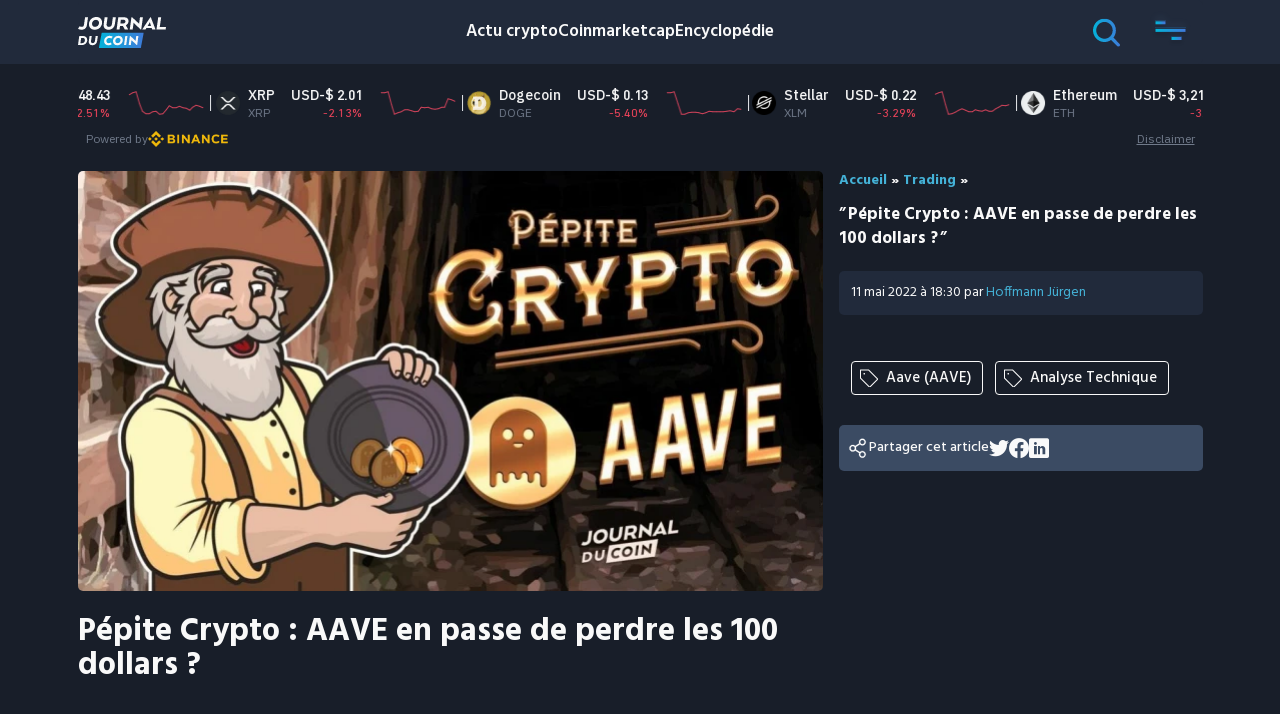

--- FILE ---
content_type: text/html; charset=UTF-8
request_url: https://journalducoin.com/trading/pepite-crypto-aave-passe-perdre-100-dollars/
body_size: 31454
content:
<!doctype html>
<html lang="fr-FR">
  <head><script>if(navigator.userAgent.match(/MSIE|Internet Explorer/i)||navigator.userAgent.match(/Trident\/7\..*?rv:11/i)){var href=document.location.href;if(!href.match(/[?&]nowprocket/)){if(href.indexOf("?")==-1){if(href.indexOf("#")==-1){document.location.href=href+"?nowprocket=1"}else{document.location.href=href.replace("#","?nowprocket=1#")}}else{if(href.indexOf("#")==-1){document.location.href=href+"&nowprocket=1"}else{document.location.href=href.replace("#","&nowprocket=1#")}}}}</script><script>class RocketLazyLoadScripts{constructor(e){this.triggerEvents=e,this.eventOptions={passive:!0},this.userEventListener=this.triggerListener.bind(this),this.delayedScripts={normal:[],async:[],defer:[]},this.allJQueries=[]}_addUserInteractionListener(e){this.triggerEvents.forEach((t=>window.addEventListener(t,e.userEventListener,e.eventOptions)))}_removeUserInteractionListener(e){this.triggerEvents.forEach((t=>window.removeEventListener(t,e.userEventListener,e.eventOptions)))}triggerListener(){this._removeUserInteractionListener(this),"loading"===document.readyState?document.addEventListener("DOMContentLoaded",this._loadEverythingNow.bind(this)):this._loadEverythingNow()}async _loadEverythingNow(){this._delayEventListeners(),this._delayJQueryReady(this),this._handleDocumentWrite(),this._registerAllDelayedScripts(),this._preloadAllScripts(),await this._loadScriptsFromList(this.delayedScripts.normal),await this._loadScriptsFromList(this.delayedScripts.defer),await this._loadScriptsFromList(this.delayedScripts.async),await this._triggerDOMContentLoaded(),await this._triggerWindowLoad(),window.dispatchEvent(new Event("rocket-allScriptsLoaded"))}_registerAllDelayedScripts(){document.querySelectorAll("script[type=rocketlazyloadscript]").forEach((e=>{e.hasAttribute("src")?e.hasAttribute("async")&&!1!==e.async?this.delayedScripts.async.push(e):e.hasAttribute("defer")&&!1!==e.defer||"module"===e.getAttribute("data-rocket-type")?this.delayedScripts.defer.push(e):this.delayedScripts.normal.push(e):this.delayedScripts.normal.push(e)}))}async _transformScript(e){return await this._requestAnimFrame(),new Promise((t=>{const n=document.createElement("script");let r;[...e.attributes].forEach((e=>{let t=e.nodeName;"type"!==t&&("data-rocket-type"===t&&(t="type",r=e.nodeValue),n.setAttribute(t,e.nodeValue))})),e.hasAttribute("src")?(n.addEventListener("load",t),n.addEventListener("error",t)):(n.text=e.text,t()),e.parentNode.replaceChild(n,e)}))}async _loadScriptsFromList(e){const t=e.shift();return t?(await this._transformScript(t),this._loadScriptsFromList(e)):Promise.resolve()}_preloadAllScripts(){var e=document.createDocumentFragment();[...this.delayedScripts.normal,...this.delayedScripts.defer,...this.delayedScripts.async].forEach((t=>{const n=t.getAttribute("src");if(n){const t=document.createElement("link");t.href=n,t.rel="preload",t.as="script",e.appendChild(t)}})),document.head.appendChild(e)}_delayEventListeners(){let e={};function t(t,n){!function(t){function n(n){return e[t].eventsToRewrite.indexOf(n)>=0?"rocket-"+n:n}e[t]||(e[t]={originalFunctions:{add:t.addEventListener,remove:t.removeEventListener},eventsToRewrite:[]},t.addEventListener=function(){arguments[0]=n(arguments[0]),e[t].originalFunctions.add.apply(t,arguments)},t.removeEventListener=function(){arguments[0]=n(arguments[0]),e[t].originalFunctions.remove.apply(t,arguments)})}(t),e[t].eventsToRewrite.push(n)}function n(e,t){let n=e[t];Object.defineProperty(e,t,{get:()=>n||function(){},set(r){e["rocket"+t]=n=r}})}t(document,"DOMContentLoaded"),t(window,"DOMContentLoaded"),t(window,"load"),t(window,"pageshow"),t(document,"readystatechange"),n(document,"onreadystatechange"),n(window,"onload"),n(window,"onpageshow")}_delayJQueryReady(e){let t=window.jQuery;Object.defineProperty(window,"jQuery",{get:()=>t,set(n){if(n&&n.fn&&!e.allJQueries.includes(n)){n.fn.ready=n.fn.init.prototype.ready=function(t){e.domReadyFired?t.bind(document)(n):document.addEventListener("rocket-DOMContentLoaded",(()=>t.bind(document)(n)))};const t=n.fn.on;n.fn.on=n.fn.init.prototype.on=function(){if(this[0]===window){function e(e){return e.split(" ").map((e=>"load"===e||0===e.indexOf("load.")?"rocket-jquery-load":e)).join(" ")}"string"==typeof arguments[0]||arguments[0]instanceof String?arguments[0]=e(arguments[0]):"object"==typeof arguments[0]&&Object.keys(arguments[0]).forEach((t=>{delete Object.assign(arguments[0],{[e(t)]:arguments[0][t]})[t]}))}return t.apply(this,arguments),this},e.allJQueries.push(n)}t=n}})}async _triggerDOMContentLoaded(){this.domReadyFired=!0,await this._requestAnimFrame(),document.dispatchEvent(new Event("rocket-DOMContentLoaded")),await this._requestAnimFrame(),window.dispatchEvent(new Event("rocket-DOMContentLoaded")),await this._requestAnimFrame(),document.dispatchEvent(new Event("rocket-readystatechange")),await this._requestAnimFrame(),document.rocketonreadystatechange&&document.rocketonreadystatechange()}async _triggerWindowLoad(){await this._requestAnimFrame(),window.dispatchEvent(new Event("rocket-load")),await this._requestAnimFrame(),window.rocketonload&&window.rocketonload(),await this._requestAnimFrame(),this.allJQueries.forEach((e=>e(window).trigger("rocket-jquery-load"))),window.dispatchEvent(new Event("rocket-pageshow")),await this._requestAnimFrame(),window.rocketonpageshow&&window.rocketonpageshow()}_handleDocumentWrite(){const e=new Map;document.write=document.writeln=function(t){const n=document.currentScript,r=document.createRange(),i=n.parentElement;let o=e.get(n);void 0===o&&(o=n.nextSibling,e.set(n,o));const a=document.createDocumentFragment();r.setStart(a,0),a.appendChild(r.createContextualFragment(t)),i.insertBefore(a,o)}}async _requestAnimFrame(){return new Promise((e=>requestAnimationFrame(e)))}static run(){const e=new RocketLazyLoadScripts(["keydown","mousemove","touchmove","touchstart","touchend","wheel"]);e._addUserInteractionListener(e)}}RocketLazyLoadScripts.run();
</script>
    <meta charset="utf-8" />
    <meta http-equiv="x-ua-compatible" content="ie=edge" />
    <meta name="viewport" content="width=device-width, initial-scale=1, shrink-to-fit=no" />
    <script type="rocketlazyloadscript" data-domain="journalducoin.com" src="https://plausible.journalducoin.com/js/plausible.outbound-links.js" / defer>
    </script>
    <script type="rocketlazyloadscript">
        window.plausible = window.plausible || function() {
            (window.plausible.q = window.plausible.q || []).push(arguments)
        }
    </script>
    
    <meta name='robots' content='index, follow, max-image-preview:large, max-snippet:-1, max-video-preview:-1' />
	<style>img:is([sizes="auto" i], [sizes^="auto," i]) { contain-intrinsic-size: 3000px 1500px }</style>
	
	<!-- This site is optimized with the Yoast SEO Premium plugin v21.3 (Yoast SEO v21.3) - https://yoast.com/wordpress/plugins/seo/ -->
	<title>Pépite Crypto : AAVE en passe de perdre les 100 dollars ? - Journal du Coin</title>
	<meta name="description" content="AAVE est au bord du gouffre en retournant sur les mêmes niveaux que 2020 ! Dans cette analyse, décortiquons l&#039;avenir de l&#039;actif." />
	<link rel="canonical" href="https://journalducoin.com/trading/pepite-crypto-aave-passe-perdre-100-dollars/" />
	<meta property="og:locale" content="fr_FR" />
	<meta property="og:type" content="article" />
	<meta property="og:title" content="Pépite Crypto : AAVE en passe de perdre les 100 dollars ?" />
	<meta property="og:description" content="AAVE est au bord du gouffre en retournant sur les mêmes niveaux que 2020 ! Dans cette analyse, décortiquons l&#039;avenir de l&#039;actif." />
	<meta property="og:url" content="https://journalducoin.com/trading/pepite-crypto-aave-passe-perdre-100-dollars/" />
	<meta property="og:site_name" content="Journal du Coin" />
	<meta property="article:publisher" content="https://www.facebook.com/lejournalducoin" />
	<meta property="article:published_time" content="2022-05-11T16:30:00+00:00" />
	<meta property="article:modified_time" content="2024-12-02T11:13:06+00:00" />
	<meta property="og:image" content="https://journalducoin.com/app/uploads/2022/05/PepiteCrypto-Aave-AAVE-1.jpg" />
	<meta property="og:image:width" content="1920" />
	<meta property="og:image:height" content="1080" />
	<meta property="og:image:type" content="image/jpeg" />
	<meta name="author" content="Hoffmann Jürgen" />
	<meta name="twitter:card" content="summary_large_image" />
	<meta name="twitter:creator" content="@https://twitter.com/RaptorPV_" />
	<meta name="twitter:site" content="@lejournalducoin" />
	<meta name="twitter:label1" content="Écrit par" />
	<meta name="twitter:data1" content="Hoffmann Jürgen" />
	<meta name="twitter:label2" content="Durée de lecture est." />
	<meta name="twitter:data2" content="4 minutes" />
	<meta name="twitter:label3" content="Written by" />
	<meta name="twitter:data3" content="Hoffmann Jürgen" />
	<!-- / Yoast SEO Premium plugin. -->


<link rel='dns-prefetch' href='//s3.tradingview.com' />
<link rel='dns-prefetch' href='//proxy.beyondwords.io' />
<link rel='dns-prefetch' href='//servedbyadbutler.com' />
<link rel='dns-prefetch' href='//fonts.googleapis.com' />
<link rel='dns-prefetch' href='//journalducoin.exact-cdn.com' />
<link rel='dns-prefetch' href='//widgets.jobbio.com' />
<link rel='dns-prefetch' href='//plausible.journalducoin.com' />
<link rel='dns-prefetch' href='//journalducoin-com.exactdn.com' />

<link href='//journalducoin-com.exactdn.com' rel='preconnect' />
<link rel='stylesheet' id='wp-block-library-css' href='https://journalducoin-com.exactdn.com/wp/wp-includes/css/dist/block-library/style.min.css?ver=a376a0f07893be9a7c6674500a1b53b3' type='text/css' media='all' />
<style id='wp-block-library-theme-inline-css' type='text/css'>
.wp-block-audio :where(figcaption){color:#555;font-size:13px;text-align:center}.is-dark-theme .wp-block-audio :where(figcaption){color:#ffffffa6}.wp-block-audio{margin:0 0 1em}.wp-block-code{border:1px solid #ccc;border-radius:4px;font-family:Menlo,Consolas,monaco,monospace;padding:.8em 1em}.wp-block-embed :where(figcaption){color:#555;font-size:13px;text-align:center}.is-dark-theme .wp-block-embed :where(figcaption){color:#ffffffa6}.wp-block-embed{margin:0 0 1em}.blocks-gallery-caption{color:#555;font-size:13px;text-align:center}.is-dark-theme .blocks-gallery-caption{color:#ffffffa6}:root :where(.wp-block-image figcaption){color:#555;font-size:13px;text-align:center}.is-dark-theme :root :where(.wp-block-image figcaption){color:#ffffffa6}.wp-block-image{margin:0 0 1em}.wp-block-pullquote{border-bottom:4px solid;border-top:4px solid;color:currentColor;margin-bottom:1.75em}.wp-block-pullquote cite,.wp-block-pullquote footer,.wp-block-pullquote__citation{color:currentColor;font-size:.8125em;font-style:normal;text-transform:uppercase}.wp-block-quote{border-left:.25em solid;margin:0 0 1.75em;padding-left:1em}.wp-block-quote cite,.wp-block-quote footer{color:currentColor;font-size:.8125em;font-style:normal;position:relative}.wp-block-quote:where(.has-text-align-right){border-left:none;border-right:.25em solid;padding-left:0;padding-right:1em}.wp-block-quote:where(.has-text-align-center){border:none;padding-left:0}.wp-block-quote.is-large,.wp-block-quote.is-style-large,.wp-block-quote:where(.is-style-plain){border:none}.wp-block-search .wp-block-search__label{font-weight:700}.wp-block-search__button{border:1px solid #ccc;padding:.375em .625em}:where(.wp-block-group.has-background){padding:1.25em 2.375em}.wp-block-separator.has-css-opacity{opacity:.4}.wp-block-separator{border:none;border-bottom:2px solid;margin-left:auto;margin-right:auto}.wp-block-separator.has-alpha-channel-opacity{opacity:1}.wp-block-separator:not(.is-style-wide):not(.is-style-dots){width:100px}.wp-block-separator.has-background:not(.is-style-dots){border-bottom:none;height:1px}.wp-block-separator.has-background:not(.is-style-wide):not(.is-style-dots){height:2px}.wp-block-table{margin:0 0 1em}.wp-block-table td,.wp-block-table th{word-break:normal}.wp-block-table :where(figcaption){color:#555;font-size:13px;text-align:center}.is-dark-theme .wp-block-table :where(figcaption){color:#ffffffa6}.wp-block-video :where(figcaption){color:#555;font-size:13px;text-align:center}.is-dark-theme .wp-block-video :where(figcaption){color:#ffffffa6}.wp-block-video{margin:0 0 1em}:root :where(.wp-block-template-part.has-background){margin-bottom:0;margin-top:0;padding:1.25em 2.375em}
</style>
<link rel='stylesheet' id='activecampaign-form-block-css' href='https://journalducoin-com.exactdn.com/app/plugins/activecampaign-subscription-forms/activecampaign-form-block/build/style-index.css?ver=1768838103' type='text/css' media='all' />
<style id='co-authors-plus-coauthors-style-inline-css' type='text/css'>
.wp-block-co-authors-plus-coauthors.is-layout-flow [class*=wp-block-co-authors-plus]{display:inline}

</style>
<style id='co-authors-plus-avatar-style-inline-css' type='text/css'>
.wp-block-co-authors-plus-avatar :where(img){height:auto;max-width:100%;vertical-align:bottom}.wp-block-co-authors-plus-coauthors.is-layout-flow .wp-block-co-authors-plus-avatar :where(img){vertical-align:middle}.wp-block-co-authors-plus-avatar:is(.alignleft,.alignright){display:table}.wp-block-co-authors-plus-avatar.aligncenter{display:table;margin-inline:auto}

</style>
<style id='co-authors-plus-image-style-inline-css' type='text/css'>
.wp-block-co-authors-plus-image{margin-bottom:0}.wp-block-co-authors-plus-image :where(img){height:auto;max-width:100%;vertical-align:bottom}.wp-block-co-authors-plus-coauthors.is-layout-flow .wp-block-co-authors-plus-image :where(img){vertical-align:middle}.wp-block-co-authors-plus-image:is(.alignfull,.alignwide) :where(img){width:100%}.wp-block-co-authors-plus-image:is(.alignleft,.alignright){display:table}.wp-block-co-authors-plus-image.aligncenter{display:table;margin-inline:auto}

</style>
<link rel='stylesheet' id='donmhico-insert-giphy-block-css' href='https://journalducoin-com.exactdn.com/app/plugins/insert-giphy-block/style.css?ver=1584617856' type='text/css' media='all' />
<style id='global-styles-inline-css' type='text/css'>
:root{--wp--preset--aspect-ratio--square: 1;--wp--preset--aspect-ratio--4-3: 4/3;--wp--preset--aspect-ratio--3-4: 3/4;--wp--preset--aspect-ratio--3-2: 3/2;--wp--preset--aspect-ratio--2-3: 2/3;--wp--preset--aspect-ratio--16-9: 16/9;--wp--preset--aspect-ratio--9-16: 9/16;--wp--preset--color--black: #000000;--wp--preset--color--cyan-bluish-gray: #abb8c3;--wp--preset--color--white: #ffffff;--wp--preset--color--pale-pink: #f78da7;--wp--preset--color--vivid-red: #cf2e2e;--wp--preset--color--luminous-vivid-orange: #ff6900;--wp--preset--color--luminous-vivid-amber: #fcb900;--wp--preset--color--light-green-cyan: #7bdcb5;--wp--preset--color--vivid-green-cyan: #00d084;--wp--preset--color--pale-cyan-blue: #8ed1fc;--wp--preset--color--vivid-cyan-blue: #0693e3;--wp--preset--color--vivid-purple: #9b51e0;--wp--preset--gradient--vivid-cyan-blue-to-vivid-purple: linear-gradient(135deg,rgba(6,147,227,1) 0%,rgb(155,81,224) 100%);--wp--preset--gradient--light-green-cyan-to-vivid-green-cyan: linear-gradient(135deg,rgb(122,220,180) 0%,rgb(0,208,130) 100%);--wp--preset--gradient--luminous-vivid-amber-to-luminous-vivid-orange: linear-gradient(135deg,rgba(252,185,0,1) 0%,rgba(255,105,0,1) 100%);--wp--preset--gradient--luminous-vivid-orange-to-vivid-red: linear-gradient(135deg,rgba(255,105,0,1) 0%,rgb(207,46,46) 100%);--wp--preset--gradient--very-light-gray-to-cyan-bluish-gray: linear-gradient(135deg,rgb(238,238,238) 0%,rgb(169,184,195) 100%);--wp--preset--gradient--cool-to-warm-spectrum: linear-gradient(135deg,rgb(74,234,220) 0%,rgb(151,120,209) 20%,rgb(207,42,186) 40%,rgb(238,44,130) 60%,rgb(251,105,98) 80%,rgb(254,248,76) 100%);--wp--preset--gradient--blush-light-purple: linear-gradient(135deg,rgb(255,206,236) 0%,rgb(152,150,240) 100%);--wp--preset--gradient--blush-bordeaux: linear-gradient(135deg,rgb(254,205,165) 0%,rgb(254,45,45) 50%,rgb(107,0,62) 100%);--wp--preset--gradient--luminous-dusk: linear-gradient(135deg,rgb(255,203,112) 0%,rgb(199,81,192) 50%,rgb(65,88,208) 100%);--wp--preset--gradient--pale-ocean: linear-gradient(135deg,rgb(255,245,203) 0%,rgb(182,227,212) 50%,rgb(51,167,181) 100%);--wp--preset--gradient--electric-grass: linear-gradient(135deg,rgb(202,248,128) 0%,rgb(113,206,126) 100%);--wp--preset--gradient--midnight: linear-gradient(135deg,rgb(2,3,129) 0%,rgb(40,116,252) 100%);--wp--preset--font-size--small: 13px;--wp--preset--font-size--medium: 20px;--wp--preset--font-size--large: 36px;--wp--preset--font-size--x-large: 42px;--wp--preset--spacing--20: 0.44rem;--wp--preset--spacing--30: 0.67rem;--wp--preset--spacing--40: 1rem;--wp--preset--spacing--50: 1.5rem;--wp--preset--spacing--60: 2.25rem;--wp--preset--spacing--70: 3.38rem;--wp--preset--spacing--80: 5.06rem;--wp--preset--shadow--natural: 6px 6px 9px rgba(0, 0, 0, 0.2);--wp--preset--shadow--deep: 12px 12px 50px rgba(0, 0, 0, 0.4);--wp--preset--shadow--sharp: 6px 6px 0px rgba(0, 0, 0, 0.2);--wp--preset--shadow--outlined: 6px 6px 0px -3px rgba(255, 255, 255, 1), 6px 6px rgba(0, 0, 0, 1);--wp--preset--shadow--crisp: 6px 6px 0px rgba(0, 0, 0, 1);}:where(body) { margin: 0; }.wp-site-blocks > .alignleft { float: left; margin-right: 2em; }.wp-site-blocks > .alignright { float: right; margin-left: 2em; }.wp-site-blocks > .aligncenter { justify-content: center; margin-left: auto; margin-right: auto; }:where(.is-layout-flex){gap: 0.5em;}:where(.is-layout-grid){gap: 0.5em;}.is-layout-flow > .alignleft{float: left;margin-inline-start: 0;margin-inline-end: 2em;}.is-layout-flow > .alignright{float: right;margin-inline-start: 2em;margin-inline-end: 0;}.is-layout-flow > .aligncenter{margin-left: auto !important;margin-right: auto !important;}.is-layout-constrained > .alignleft{float: left;margin-inline-start: 0;margin-inline-end: 2em;}.is-layout-constrained > .alignright{float: right;margin-inline-start: 2em;margin-inline-end: 0;}.is-layout-constrained > .aligncenter{margin-left: auto !important;margin-right: auto !important;}.is-layout-constrained > :where(:not(.alignleft):not(.alignright):not(.alignfull)){margin-left: auto !important;margin-right: auto !important;}body .is-layout-flex{display: flex;}.is-layout-flex{flex-wrap: wrap;align-items: center;}.is-layout-flex > :is(*, div){margin: 0;}body .is-layout-grid{display: grid;}.is-layout-grid > :is(*, div){margin: 0;}body{padding-top: 0px;padding-right: 0px;padding-bottom: 0px;padding-left: 0px;}a:where(:not(.wp-element-button)){text-decoration: underline;}:root :where(.wp-element-button, .wp-block-button__link){background-color: #32373c;border-width: 0;color: #fff;font-family: inherit;font-size: inherit;line-height: inherit;padding: calc(0.667em + 2px) calc(1.333em + 2px);text-decoration: none;}.has-black-color{color: var(--wp--preset--color--black) !important;}.has-cyan-bluish-gray-color{color: var(--wp--preset--color--cyan-bluish-gray) !important;}.has-white-color{color: var(--wp--preset--color--white) !important;}.has-pale-pink-color{color: var(--wp--preset--color--pale-pink) !important;}.has-vivid-red-color{color: var(--wp--preset--color--vivid-red) !important;}.has-luminous-vivid-orange-color{color: var(--wp--preset--color--luminous-vivid-orange) !important;}.has-luminous-vivid-amber-color{color: var(--wp--preset--color--luminous-vivid-amber) !important;}.has-light-green-cyan-color{color: var(--wp--preset--color--light-green-cyan) !important;}.has-vivid-green-cyan-color{color: var(--wp--preset--color--vivid-green-cyan) !important;}.has-pale-cyan-blue-color{color: var(--wp--preset--color--pale-cyan-blue) !important;}.has-vivid-cyan-blue-color{color: var(--wp--preset--color--vivid-cyan-blue) !important;}.has-vivid-purple-color{color: var(--wp--preset--color--vivid-purple) !important;}.has-black-background-color{background-color: var(--wp--preset--color--black) !important;}.has-cyan-bluish-gray-background-color{background-color: var(--wp--preset--color--cyan-bluish-gray) !important;}.has-white-background-color{background-color: var(--wp--preset--color--white) !important;}.has-pale-pink-background-color{background-color: var(--wp--preset--color--pale-pink) !important;}.has-vivid-red-background-color{background-color: var(--wp--preset--color--vivid-red) !important;}.has-luminous-vivid-orange-background-color{background-color: var(--wp--preset--color--luminous-vivid-orange) !important;}.has-luminous-vivid-amber-background-color{background-color: var(--wp--preset--color--luminous-vivid-amber) !important;}.has-light-green-cyan-background-color{background-color: var(--wp--preset--color--light-green-cyan) !important;}.has-vivid-green-cyan-background-color{background-color: var(--wp--preset--color--vivid-green-cyan) !important;}.has-pale-cyan-blue-background-color{background-color: var(--wp--preset--color--pale-cyan-blue) !important;}.has-vivid-cyan-blue-background-color{background-color: var(--wp--preset--color--vivid-cyan-blue) !important;}.has-vivid-purple-background-color{background-color: var(--wp--preset--color--vivid-purple) !important;}.has-black-border-color{border-color: var(--wp--preset--color--black) !important;}.has-cyan-bluish-gray-border-color{border-color: var(--wp--preset--color--cyan-bluish-gray) !important;}.has-white-border-color{border-color: var(--wp--preset--color--white) !important;}.has-pale-pink-border-color{border-color: var(--wp--preset--color--pale-pink) !important;}.has-vivid-red-border-color{border-color: var(--wp--preset--color--vivid-red) !important;}.has-luminous-vivid-orange-border-color{border-color: var(--wp--preset--color--luminous-vivid-orange) !important;}.has-luminous-vivid-amber-border-color{border-color: var(--wp--preset--color--luminous-vivid-amber) !important;}.has-light-green-cyan-border-color{border-color: var(--wp--preset--color--light-green-cyan) !important;}.has-vivid-green-cyan-border-color{border-color: var(--wp--preset--color--vivid-green-cyan) !important;}.has-pale-cyan-blue-border-color{border-color: var(--wp--preset--color--pale-cyan-blue) !important;}.has-vivid-cyan-blue-border-color{border-color: var(--wp--preset--color--vivid-cyan-blue) !important;}.has-vivid-purple-border-color{border-color: var(--wp--preset--color--vivid-purple) !important;}.has-vivid-cyan-blue-to-vivid-purple-gradient-background{background: var(--wp--preset--gradient--vivid-cyan-blue-to-vivid-purple) !important;}.has-light-green-cyan-to-vivid-green-cyan-gradient-background{background: var(--wp--preset--gradient--light-green-cyan-to-vivid-green-cyan) !important;}.has-luminous-vivid-amber-to-luminous-vivid-orange-gradient-background{background: var(--wp--preset--gradient--luminous-vivid-amber-to-luminous-vivid-orange) !important;}.has-luminous-vivid-orange-to-vivid-red-gradient-background{background: var(--wp--preset--gradient--luminous-vivid-orange-to-vivid-red) !important;}.has-very-light-gray-to-cyan-bluish-gray-gradient-background{background: var(--wp--preset--gradient--very-light-gray-to-cyan-bluish-gray) !important;}.has-cool-to-warm-spectrum-gradient-background{background: var(--wp--preset--gradient--cool-to-warm-spectrum) !important;}.has-blush-light-purple-gradient-background{background: var(--wp--preset--gradient--blush-light-purple) !important;}.has-blush-bordeaux-gradient-background{background: var(--wp--preset--gradient--blush-bordeaux) !important;}.has-luminous-dusk-gradient-background{background: var(--wp--preset--gradient--luminous-dusk) !important;}.has-pale-ocean-gradient-background{background: var(--wp--preset--gradient--pale-ocean) !important;}.has-electric-grass-gradient-background{background: var(--wp--preset--gradient--electric-grass) !important;}.has-midnight-gradient-background{background: var(--wp--preset--gradient--midnight) !important;}.has-small-font-size{font-size: var(--wp--preset--font-size--small) !important;}.has-medium-font-size{font-size: var(--wp--preset--font-size--medium) !important;}.has-large-font-size{font-size: var(--wp--preset--font-size--large) !important;}.has-x-large-font-size{font-size: var(--wp--preset--font-size--x-large) !important;}
:where(.wp-block-post-template.is-layout-flex){gap: 1.25em;}:where(.wp-block-post-template.is-layout-grid){gap: 1.25em;}
:where(.wp-block-columns.is-layout-flex){gap: 2em;}:where(.wp-block-columns.is-layout-grid){gap: 2em;}
:root :where(.wp-block-pullquote){font-size: 1.5em;line-height: 1.6;}
</style>
<link rel='stylesheet' id='contact-form-7-css' href='https://journalducoin-com.exactdn.com/app/plugins/contact-form-7/includes/css/styles.css?ver=5.8.1' type='text/css' media='all' />
<link rel='stylesheet' id='jdc_public_coin-css' href='https://journalducoin.com/app/plugins/jdc-crypto-prices/includes/../public/assets/style.css?ver=1768851626' type='text/css' media='all' />
<link rel='stylesheet' id='ppress-frontend-css' href='https://journalducoin-com.exactdn.com/app/plugins/wp-user-avatar/assets/css/frontend.min.css?ver=4.13.4' type='text/css' media='all' />
<link rel='stylesheet' id='ppress-flatpickr-css' href='https://journalducoin-com.exactdn.com/app/plugins/wp-user-avatar/assets/flatpickr/flatpickr.min.css?ver=4.13.4' type='text/css' media='all' />
<link rel='stylesheet' id='ppress-select2-css' href='https://journalducoin-com.exactdn.com/app/plugins/wp-user-avatar/assets/select2/select2.min.css?ver=a376a0f07893be9a7c6674500a1b53b3' type='text/css' media='all' />
<link rel='stylesheet' id='fontawesome-css' href='https://journalducoin-com.exactdn.com/app/plugins/wp-review-pro/public/css/font-awesome.min.css?ver=4.7.0-modified' type='text/css' media='all' />
<link rel='stylesheet' id='wp_review-style-css' href='https://journalducoin-com.exactdn.com/app/plugins/wp-review-pro/public/css/wp-review.css?ver=3.4.11' type='text/css' media='all' />
<link rel='stylesheet' id='wp-featherlight-css' href='https://journalducoin-com.exactdn.com/app/plugins/wp-featherlight/css/wp-featherlight.min.css?ver=1.3.4' type='text/css' media='all' />
<link rel='stylesheet' id='app/0-css' href='https://journalducoin-com.exactdn.com/app/themes/jdc-sage-10/public/css/app.0102d8.css' type='text/css' media='all' />
<link rel='stylesheet' id='moove_gdpr_frontend-css' href='https://journalducoin-com.exactdn.com/app/plugins/gdpr-cookie-compliance/dist/styles/gdpr-main-nf.css?ver=4.16.1' type='text/css' media='all' />
<style id='moove_gdpr_frontend-inline-css' type='text/css'>
				#moove_gdpr_cookie_modal .moove-gdpr-modal-content .moove-gdpr-tab-main h3.tab-title, 
				#moove_gdpr_cookie_modal .moove-gdpr-modal-content .moove-gdpr-tab-main span.tab-title,
				#moove_gdpr_cookie_modal .moove-gdpr-modal-content .moove-gdpr-modal-left-content #moove-gdpr-menu li a, 
				#moove_gdpr_cookie_modal .moove-gdpr-modal-content .moove-gdpr-modal-left-content #moove-gdpr-menu li button,
				#moove_gdpr_cookie_modal .moove-gdpr-modal-content .moove-gdpr-modal-left-content .moove-gdpr-branding-cnt a,
				#moove_gdpr_cookie_modal .moove-gdpr-modal-content .moove-gdpr-modal-footer-content .moove-gdpr-button-holder a.mgbutton, 
				#moove_gdpr_cookie_modal .moove-gdpr-modal-content .moove-gdpr-modal-footer-content .moove-gdpr-button-holder button.mgbutton,
				#moove_gdpr_cookie_modal .cookie-switch .cookie-slider:after, 
				#moove_gdpr_cookie_modal .cookie-switch .slider:after, 
				#moove_gdpr_cookie_modal .switch .cookie-slider:after, 
				#moove_gdpr_cookie_modal .switch .slider:after,
				#moove_gdpr_cookie_info_bar .moove-gdpr-info-bar-container .moove-gdpr-info-bar-content p, 
				#moove_gdpr_cookie_info_bar .moove-gdpr-info-bar-container .moove-gdpr-info-bar-content p a,
				#moove_gdpr_cookie_info_bar .moove-gdpr-info-bar-container .moove-gdpr-info-bar-content a.mgbutton, 
				#moove_gdpr_cookie_info_bar .moove-gdpr-info-bar-container .moove-gdpr-info-bar-content button.mgbutton,
				#moove_gdpr_cookie_modal .moove-gdpr-modal-content .moove-gdpr-tab-main .moove-gdpr-tab-main-content h1, 
				#moove_gdpr_cookie_modal .moove-gdpr-modal-content .moove-gdpr-tab-main .moove-gdpr-tab-main-content h2, 
				#moove_gdpr_cookie_modal .moove-gdpr-modal-content .moove-gdpr-tab-main .moove-gdpr-tab-main-content h3, 
				#moove_gdpr_cookie_modal .moove-gdpr-modal-content .moove-gdpr-tab-main .moove-gdpr-tab-main-content h4, 
				#moove_gdpr_cookie_modal .moove-gdpr-modal-content .moove-gdpr-tab-main .moove-gdpr-tab-main-content h5, 
				#moove_gdpr_cookie_modal .moove-gdpr-modal-content .moove-gdpr-tab-main .moove-gdpr-tab-main-content h6,
				#moove_gdpr_cookie_modal .moove-gdpr-modal-content.moove_gdpr_modal_theme_v2 .moove-gdpr-modal-title .tab-title,
				#moove_gdpr_cookie_modal .moove-gdpr-modal-content.moove_gdpr_modal_theme_v2 .moove-gdpr-tab-main h3.tab-title, 
				#moove_gdpr_cookie_modal .moove-gdpr-modal-content.moove_gdpr_modal_theme_v2 .moove-gdpr-tab-main span.tab-title,
				#moove_gdpr_cookie_modal .moove-gdpr-modal-content.moove_gdpr_modal_theme_v2 .moove-gdpr-branding-cnt a {
				 	font-weight: inherit				}
			#moove_gdpr_cookie_modal,#moove_gdpr_cookie_info_bar,.gdpr_cookie_settings_shortcode_content{font-family:inherit}#moove_gdpr_save_popup_settings_button{background-color:#373737;color:#fff}#moove_gdpr_save_popup_settings_button:hover{background-color:#000}#moove_gdpr_cookie_info_bar .moove-gdpr-info-bar-container .moove-gdpr-info-bar-content a.mgbutton,#moove_gdpr_cookie_info_bar .moove-gdpr-info-bar-container .moove-gdpr-info-bar-content button.mgbutton{background-color:#0c4da2}#moove_gdpr_cookie_modal .moove-gdpr-modal-content .moove-gdpr-modal-footer-content .moove-gdpr-button-holder a.mgbutton,#moove_gdpr_cookie_modal .moove-gdpr-modal-content .moove-gdpr-modal-footer-content .moove-gdpr-button-holder button.mgbutton,.gdpr_cookie_settings_shortcode_content .gdpr-shr-button.button-green{background-color:#0c4da2;border-color:#0c4da2}#moove_gdpr_cookie_modal .moove-gdpr-modal-content .moove-gdpr-modal-footer-content .moove-gdpr-button-holder a.mgbutton:hover,#moove_gdpr_cookie_modal .moove-gdpr-modal-content .moove-gdpr-modal-footer-content .moove-gdpr-button-holder button.mgbutton:hover,.gdpr_cookie_settings_shortcode_content .gdpr-shr-button.button-green:hover{background-color:#fff;color:#0c4da2}#moove_gdpr_cookie_modal .moove-gdpr-modal-content .moove-gdpr-modal-close i,#moove_gdpr_cookie_modal .moove-gdpr-modal-content .moove-gdpr-modal-close span.gdpr-icon{background-color:#0c4da2;border:1px solid #0c4da2}#moove_gdpr_cookie_info_bar span.change-settings-button.focus-g,#moove_gdpr_cookie_info_bar span.change-settings-button:focus,#moove_gdpr_cookie_info_bar button.change-settings-button.focus-g,#moove_gdpr_cookie_info_bar button.change-settings-button:focus{-webkit-box-shadow:0 0 1px 3px #0c4da2;-moz-box-shadow:0 0 1px 3px #0c4da2;box-shadow:0 0 1px 3px #0c4da2}#moove_gdpr_cookie_modal .moove-gdpr-modal-content .moove-gdpr-modal-close i:hover,#moove_gdpr_cookie_modal .moove-gdpr-modal-content .moove-gdpr-modal-close span.gdpr-icon:hover,#moove_gdpr_cookie_info_bar span[data-href]>u.change-settings-button{color:#0c4da2}#moove_gdpr_cookie_modal .moove-gdpr-modal-content .moove-gdpr-modal-left-content #moove-gdpr-menu li.menu-item-selected a span.gdpr-icon,#moove_gdpr_cookie_modal .moove-gdpr-modal-content .moove-gdpr-modal-left-content #moove-gdpr-menu li.menu-item-selected button span.gdpr-icon{color:inherit}#moove_gdpr_cookie_modal .moove-gdpr-modal-content .moove-gdpr-modal-left-content #moove-gdpr-menu li a span.gdpr-icon,#moove_gdpr_cookie_modal .moove-gdpr-modal-content .moove-gdpr-modal-left-content #moove-gdpr-menu li button span.gdpr-icon{color:inherit}#moove_gdpr_cookie_modal .gdpr-acc-link{line-height:0;font-size:0;color:transparent;position:absolute}#moove_gdpr_cookie_modal .moove-gdpr-modal-content .moove-gdpr-modal-close:hover i,#moove_gdpr_cookie_modal .moove-gdpr-modal-content .moove-gdpr-modal-left-content #moove-gdpr-menu li a,#moove_gdpr_cookie_modal .moove-gdpr-modal-content .moove-gdpr-modal-left-content #moove-gdpr-menu li button,#moove_gdpr_cookie_modal .moove-gdpr-modal-content .moove-gdpr-modal-left-content #moove-gdpr-menu li button i,#moove_gdpr_cookie_modal .moove-gdpr-modal-content .moove-gdpr-modal-left-content #moove-gdpr-menu li a i,#moove_gdpr_cookie_modal .moove-gdpr-modal-content .moove-gdpr-tab-main .moove-gdpr-tab-main-content a:hover,#moove_gdpr_cookie_info_bar.moove-gdpr-dark-scheme .moove-gdpr-info-bar-container .moove-gdpr-info-bar-content a.mgbutton:hover,#moove_gdpr_cookie_info_bar.moove-gdpr-dark-scheme .moove-gdpr-info-bar-container .moove-gdpr-info-bar-content button.mgbutton:hover,#moove_gdpr_cookie_info_bar.moove-gdpr-dark-scheme .moove-gdpr-info-bar-container .moove-gdpr-info-bar-content a:hover,#moove_gdpr_cookie_info_bar.moove-gdpr-dark-scheme .moove-gdpr-info-bar-container .moove-gdpr-info-bar-content button:hover,#moove_gdpr_cookie_info_bar.moove-gdpr-dark-scheme .moove-gdpr-info-bar-container .moove-gdpr-info-bar-content span.change-settings-button:hover,#moove_gdpr_cookie_info_bar.moove-gdpr-dark-scheme .moove-gdpr-info-bar-container .moove-gdpr-info-bar-content button.change-settings-button:hover,#moove_gdpr_cookie_info_bar.moove-gdpr-dark-scheme .moove-gdpr-info-bar-container .moove-gdpr-info-bar-content u.change-settings-button:hover,#moove_gdpr_cookie_info_bar span[data-href]>u.change-settings-button,#moove_gdpr_cookie_info_bar.moove-gdpr-dark-scheme .moove-gdpr-info-bar-container .moove-gdpr-info-bar-content a.mgbutton.focus-g,#moove_gdpr_cookie_info_bar.moove-gdpr-dark-scheme .moove-gdpr-info-bar-container .moove-gdpr-info-bar-content button.mgbutton.focus-g,#moove_gdpr_cookie_info_bar.moove-gdpr-dark-scheme .moove-gdpr-info-bar-container .moove-gdpr-info-bar-content a.focus-g,#moove_gdpr_cookie_info_bar.moove-gdpr-dark-scheme .moove-gdpr-info-bar-container .moove-gdpr-info-bar-content button.focus-g,#moove_gdpr_cookie_info_bar.moove-gdpr-dark-scheme .moove-gdpr-info-bar-container .moove-gdpr-info-bar-content a.mgbutton:focus,#moove_gdpr_cookie_info_bar.moove-gdpr-dark-scheme .moove-gdpr-info-bar-container .moove-gdpr-info-bar-content button.mgbutton:focus,#moove_gdpr_cookie_info_bar.moove-gdpr-dark-scheme .moove-gdpr-info-bar-container .moove-gdpr-info-bar-content a:focus,#moove_gdpr_cookie_info_bar.moove-gdpr-dark-scheme .moove-gdpr-info-bar-container .moove-gdpr-info-bar-content button:focus,#moove_gdpr_cookie_info_bar.moove-gdpr-dark-scheme .moove-gdpr-info-bar-container .moove-gdpr-info-bar-content span.change-settings-button.focus-g,span.change-settings-button:focus,button.change-settings-button.focus-g,button.change-settings-button:focus,#moove_gdpr_cookie_info_bar.moove-gdpr-dark-scheme .moove-gdpr-info-bar-container .moove-gdpr-info-bar-content u.change-settings-button.focus-g,#moove_gdpr_cookie_info_bar.moove-gdpr-dark-scheme .moove-gdpr-info-bar-container .moove-gdpr-info-bar-content u.change-settings-button:focus{color:#0c4da2}#moove_gdpr_cookie_modal .moove-gdpr-branding.focus-g span,#moove_gdpr_cookie_modal .moove-gdpr-modal-content .moove-gdpr-tab-main a.focus-g{color:#0c4da2}#moove_gdpr_cookie_modal.gdpr_lightbox-hide{display:none}#moove_gdpr_cookie_info_bar .moove-gdpr-info-bar-container .moove-gdpr-info-bar-content a.mgbutton,#moove_gdpr_cookie_info_bar .moove-gdpr-info-bar-container .moove-gdpr-info-bar-content button.mgbutton,#moove_gdpr_cookie_modal .moove-gdpr-modal-content .moove-gdpr-modal-footer-content .moove-gdpr-button-holder a.mgbutton,#moove_gdpr_cookie_modal .moove-gdpr-modal-content .moove-gdpr-modal-footer-content .moove-gdpr-button-holder button.mgbutton,.gdpr-shr-button,#moove_gdpr_cookie_info_bar .moove-gdpr-infobar-close-btn{border-radius:0}
</style>
<link rel='stylesheet' id='glossary-hint-css' href='https://journalducoin-com.exactdn.com/app/plugins/glossary-jdc/assets/css/tooltip-simple.css?ver=0.11' type='text/css' media='all' />
<link rel='stylesheet' id='glossary-mobile-tooltip-css' href='https://journalducoin-com.exactdn.com/app/plugins/glossary-jdc/assets/css/css-pro/mobile-tooltip.css?ver=0.11' type='text/css' media='all' />
<script type="rocketlazyloadscript" data-rocket-type="text/javascript" src="https://journalducoin-com.exactdn.com/app/plugins/jdc-crypto-prices/includes/../public/assets/converter.js?ver=1768851626" id="jdc_converter-js" defer></script>
<script type="rocketlazyloadscript" data-rocket-type="text/javascript" src="https://journalducoin-com.exactdn.com/app/plugins/jdc-crypto-prices/includes/../public/assets/currency.js?ver=1768851626" id="jdc_currencies-js" defer></script>
<script type="rocketlazyloadscript" data-rocket-type="text/javascript" src="https://journalducoin-com.exactdn.com/app/plugins/jdc-crypto-prices/includes/../public/assets/readMore.js?ver=1768851626" id="jdc_readMore-js" defer></script>
<script type="rocketlazyloadscript" data-rocket-type="text/javascript" src="https://journalducoin-com.exactdn.com/app/plugins/jdc-crypto-prices/includes/../public/assets/modal.js?ver=1768851626" id="jdc_modal-js" defer></script>
<script type="rocketlazyloadscript" data-rocket-type="text/javascript" src="https://s3.tradingview.com/tv.js?ver=a376a0f07893be9a7c6674500a1b53b3" id="jdc_tv-js"></script>
<script type="text/javascript" src="https://journalducoin-com.exactdn.com/wp/wp-includes/js/jquery/jquery.min.js?ver=3.7.1" id="jquery-core-js"></script>
<script type="text/javascript" src="https://journalducoin-com.exactdn.com/wp/wp-includes/js/jquery/jquery-migrate.min.js?ver=3.4.1" id="jquery-migrate-js" defer></script>
<script type="rocketlazyloadscript" data-rocket-type="text/javascript" src="https://journalducoin-com.exactdn.com/app/plugins/wp-user-avatar/assets/flatpickr/flatpickr.min.js?ver=4.13.4" id="ppress-flatpickr-js" defer></script>
<script type="rocketlazyloadscript" data-rocket-type="text/javascript" src="https://journalducoin-com.exactdn.com/app/plugins/wp-user-avatar/assets/select2/select2.min.js?ver=4.13.4" id="ppress-select2-js" defer></script>
<link rel="https://api.w.org/" href="https://journalducoin.com/wp-json/" /><link rel="alternate" title="JSON" type="application/json" href="https://journalducoin.com/wp-json/wp/v2/posts/493740" /><link rel="EditURI" type="application/rsd+xml" title="RSD" href="https://journalducoin.com/wp/xmlrpc.php?rsd" />
<link rel='shortlink' href='https://journalducoin.com/?p=493740' />
<link rel="alternate" title="oEmbed (JSON)" type="application/json+oembed" href="https://journalducoin.com/wp-json/oembed/1.0/embed?url=https%3A%2F%2Fjournalducoin.com%2Ftrading%2Fpepite-crypto-aave-passe-perdre-100-dollars%2F" />
<link rel="alternate" title="oEmbed (XML)" type="text/xml+oembed" href="https://journalducoin.com/wp-json/oembed/1.0/embed?url=https%3A%2F%2Fjournalducoin.com%2Ftrading%2Fpepite-crypto-aave-passe-perdre-100-dollars%2F&#038;format=xml" />
			<link rel="preload" href="https://journalducoin.com/app/plugins/wordpress-popup/assets/hustle-ui/fonts/hustle-icons-font.woff2" as="font" type="font/woff2" crossorigin>
				<style>
			.algolia-search-highlight {
				background-color: #fffbcc;
				border-radius: 2px;
				font-style: normal;
			}
		</style>
		<noscript><style>.lazyload[data-src]{display:none !important;}</style></noscript><style>.lazyload{background-image:none !important;}.lazyload:before{background-image:none !important;}</style><style id="hustle-module-4-0-styles" class="hustle-module-styles hustle-module-styles-4">@media screen and (min-width: 783px) {.hustle-ui:not(.hustle-size--small).module_id_4 .hustle-slidein-content .hustle-info {max-width: 800px;}}.hustle-ui.module_id_4  .hustle-slidein-content {-moz-box-shadow: 0px 0px 0px 0px rgba(0,0,0,0);-webkit-box-shadow: 0px 0px 0px 0px rgba(0,0,0,0);box-shadow: 0px 0px 0px 0px rgba(0,0,0,0);} .hustle-ui.module_id_4 .hustle-layout {margin: 0px 0px 0px 0px;padding: 0px 0px 0px 0px;border-width: 0px 0px 0px 0px;border-style: solid;border-color: #DADADA;border-radius: 0px 0px 0px 0px;overflow: hidden;background-color: #38454E;} .hustle-ui.module_id_4 .hustle-layout .hustle-layout-header {padding: 20px 20px 20px 20px;border-width: 0px 0px 1px 0px;border-style: solid;border-color: rgba(0,0,0,0.16);border-radius: 0px 0px 0px 0px;background-color: rgba(0,0,0,0);-moz-box-shadow: 0px 0px 0px 0px rgba(0,0,0,0);-webkit-box-shadow: 0px 0px 0px 0px rgba(0,0,0,0);box-shadow: 0px 0px 0px 0px rgba(0,0,0,0);} .hustle-ui.module_id_4 .hustle-layout .hustle-layout-content {padding: 0px 0px 0px 0px;border-width: 0px 0px 0px 0px;border-style: solid;border-radius: 0px 0px 0px 0px;border-color: rgba(0,0,0,0);background-color: #5D7380;-moz-box-shadow: 0px 0px 0px 0px rgba(0,0,0,0);-webkit-box-shadow: 0px 0px 0px 0px rgba(0,0,0,0);box-shadow: 0px 0px 0px 0px rgba(0,0,0,0);}.hustle-ui.module_id_4 .hustle-main-wrapper {position: relative;padding:32px 0 0;} .hustle-ui.module_id_4 .hustle-layout .hustle-layout-footer {padding: 1px 20px 20px 20px;border-width: 0px 0px 0px 0px;border-style: solid;border-color: rgba(0,0,0,0);border-radius: 0px 0px 0px 0px;background-color: rgba(0,0,0,0.16);-moz-box-shadow: 0px 0px 0px 0px rgba(0,0,0,0);-webkit-box-shadow: 0px 0px 0px 0px rgba(0,0,0,0);box-shadow: 0px 0px 0px 0px rgba(0,0,0,0);}  .hustle-ui.module_id_4 .hustle-layout .hustle-content {margin: 0px 0px 0px 0px;padding: 20px 20px 20px 20px;border-width: 0px 0px 0px 0px;border-style: solid;border-radius: 0px 0px 0px 0px;border-color: rgba(0,0,0,0);background-color: rgba(0,0,0,0);-moz-box-shadow: 0px 0px 0px 0px rgba(0,0,0,0);-webkit-box-shadow: 0px 0px 0px 0px rgba(0,0,0,0);box-shadow: 0px 0px 0px 0px rgba(0,0,0,0);}.hustle-ui.module_id_4 .hustle-layout .hustle-content .hustle-content-wrap {padding: 20px 0 20px 0;} .hustle-ui.module_id_4 .hustle-layout .hustle-group-content {margin: 0px 0px 0px 0px;padding: 0px 0px 0px 0px;border-color: rgba(0,0,0,0);border-width: 0px 0px 0px 0px;border-style: solid;color: #ADB5B7;}.hustle-ui.module_id_4 .hustle-layout .hustle-group-content b,.hustle-ui.module_id_4 .hustle-layout .hustle-group-content strong {font-weight: bold;}.hustle-ui.module_id_4 .hustle-layout .hustle-group-content a,.hustle-ui.module_id_4 .hustle-layout .hustle-group-content a:visited {color: #38C5B5;}.hustle-ui.module_id_4 .hustle-layout .hustle-group-content a:hover {color: #2DA194;}.hustle-ui.module_id_4 .hustle-layout .hustle-group-content a:focus,.hustle-ui.module_id_4 .hustle-layout .hustle-group-content a:active {color: #2DA194;}.hustle-ui.module_id_4 .hustle-layout .hustle-group-content {color: #ADB5B7;font-size: 14px;line-height: 1.45em;font-family: Open Sans;}.hustle-ui.module_id_4 .hustle-layout .hustle-group-content p:not([class*="forminator-"]) {margin: 0 0 10px;color: #ADB5B7;font: normal 14px/1.45em Open Sans;font-style: normal;letter-spacing: 0px;text-transform: none;text-decoration: none;}.hustle-ui.module_id_4 .hustle-layout .hustle-group-content p:not([class*="forminator-"]):last-child {margin-bottom: 0;}@media screen and (min-width: 783px) {.hustle-ui:not(.hustle-size--small).module_id_4 .hustle-layout .hustle-group-content p:not([class*="forminator-"]) {margin: 0 0 10px;}.hustle-ui:not(.hustle-size--small).module_id_4 .hustle-layout .hustle-group-content p:not([class*="forminator-"]):last-child {margin-bottom: 0;}}.hustle-ui.module_id_4 .hustle-layout .hustle-group-content h1:not([class*="forminator-"]) {margin: 0 0 10px;color: #ADB5B7;font: 700 28px/1.4em Open Sans;font-style: normal;letter-spacing: 0px;text-transform: none;text-decoration: none;}.hustle-ui.module_id_4 .hustle-layout .hustle-group-content h1:not([class*="forminator-"]):last-child {margin-bottom: 0;}@media screen and (min-width: 783px) {.hustle-ui:not(.hustle-size--small).module_id_4 .hustle-layout .hustle-group-content h1:not([class*="forminator-"]) {margin: 0 0 10px;}.hustle-ui:not(.hustle-size--small).module_id_4 .hustle-layout .hustle-group-content h1:not([class*="forminator-"]):last-child {margin-bottom: 0;}}.hustle-ui.module_id_4 .hustle-layout .hustle-group-content h2:not([class*="forminator-"]) {margin: 0 0 10px;color: #ADB5B7;font-size: 22px;line-height: 1.4em;font-weight: 700;font-style: normal;letter-spacing: 0px;text-transform: none;text-decoration: none;}.hustle-ui.module_id_4 .hustle-layout .hustle-group-content h2:not([class*="forminator-"]):last-child {margin-bottom: 0;}@media screen and (min-width: 783px) {.hustle-ui:not(.hustle-size--small).module_id_4 .hustle-layout .hustle-group-content h2:not([class*="forminator-"]) {margin: 0 0 10px;}.hustle-ui:not(.hustle-size--small).module_id_4 .hustle-layout .hustle-group-content h2:not([class*="forminator-"]):last-child {margin-bottom: 0;}}.hustle-ui.module_id_4 .hustle-layout .hustle-group-content h3:not([class*="forminator-"]) {margin: 0 0 10px;color: #ADB5B7;font: 700 18px/1.4em Open Sans;font-style: normal;letter-spacing: 0px;text-transform: none;text-decoration: none;}.hustle-ui.module_id_4 .hustle-layout .hustle-group-content h3:not([class*="forminator-"]):last-child {margin-bottom: 0;}@media screen and (min-width: 783px) {.hustle-ui:not(.hustle-size--small).module_id_4 .hustle-layout .hustle-group-content h3:not([class*="forminator-"]) {margin: 0 0 10px;}.hustle-ui:not(.hustle-size--small).module_id_4 .hustle-layout .hustle-group-content h3:not([class*="forminator-"]):last-child {margin-bottom: 0;}}.hustle-ui.module_id_4 .hustle-layout .hustle-group-content h4:not([class*="forminator-"]) {margin: 0 0 10px;color: #ADB5B7;font: 700 16px/1.4em Open Sans;font-style: normal;letter-spacing: 0px;text-transform: none;text-decoration: none;}.hustle-ui.module_id_4 .hustle-layout .hustle-group-content h4:not([class*="forminator-"]):last-child {margin-bottom: 0;}@media screen and (min-width: 783px) {.hustle-ui:not(.hustle-size--small).module_id_4 .hustle-layout .hustle-group-content h4:not([class*="forminator-"]) {margin: 0 0 10px;}.hustle-ui:not(.hustle-size--small).module_id_4 .hustle-layout .hustle-group-content h4:not([class*="forminator-"]):last-child {margin-bottom: 0;}}.hustle-ui.module_id_4 .hustle-layout .hustle-group-content h5:not([class*="forminator-"]) {margin: 0 0 10px;color: #ADB5B7;font: 700 14px/1.4em Open Sans;font-style: normal;letter-spacing: 0px;text-transform: none;text-decoration: none;}.hustle-ui.module_id_4 .hustle-layout .hustle-group-content h5:not([class*="forminator-"]):last-child {margin-bottom: 0;}@media screen and (min-width: 783px) {.hustle-ui:not(.hustle-size--small).module_id_4 .hustle-layout .hustle-group-content h5:not([class*="forminator-"]) {margin: 0 0 10px;}.hustle-ui:not(.hustle-size--small).module_id_4 .hustle-layout .hustle-group-content h5:not([class*="forminator-"]):last-child {margin-bottom: 0;}}.hustle-ui.module_id_4 .hustle-layout .hustle-group-content h6:not([class*="forminator-"]) {margin: 0 0 10px;color: #ADB5B7;font: 700 12px/1.4em Open Sans;font-style: normal;letter-spacing: 0px;text-transform: uppercase;text-decoration: none;}.hustle-ui.module_id_4 .hustle-layout .hustle-group-content h6:not([class*="forminator-"]):last-child {margin-bottom: 0;}@media screen and (min-width: 783px) {.hustle-ui:not(.hustle-size--small).module_id_4 .hustle-layout .hustle-group-content h6:not([class*="forminator-"]) {margin: 0 0 10px;}.hustle-ui:not(.hustle-size--small).module_id_4 .hustle-layout .hustle-group-content h6:not([class*="forminator-"]):last-child {margin-bottom: 0;}}.hustle-ui.module_id_4 .hustle-layout .hustle-group-content ol:not([class*="forminator-"]),.hustle-ui.module_id_4 .hustle-layout .hustle-group-content ul:not([class*="forminator-"]) {margin: 0 0 10px;}.hustle-ui.module_id_4 .hustle-layout .hustle-group-content ol:not([class*="forminator-"]):last-child,.hustle-ui.module_id_4 .hustle-layout .hustle-group-content ul:not([class*="forminator-"]):last-child {margin-bottom: 0;}.hustle-ui.module_id_4 .hustle-layout .hustle-group-content li:not([class*="forminator-"]) {margin: 0 0 5px;display: flex;align-items: flex-start;color: #ADB5B7;font: normal 14px/1.45em Open Sans;font-style: normal;letter-spacing: 0px;text-transform: none;text-decoration: none;}.hustle-ui.module_id_4 .hustle-layout .hustle-group-content li:not([class*="forminator-"]):last-child {margin-bottom: 0;}.hustle-ui.module_id_4 .hustle-layout .hustle-group-content ol:not([class*="forminator-"]) li:before {color: #ADB5B7;flex-shrink: 0;}.hustle-ui.module_id_4 .hustle-layout .hustle-group-content ul:not([class*="forminator-"]) li:before {color: #ADB5B7;content: "\2022";font-size: 16px;flex-shrink: 0;}@media screen and (min-width: 783px) {.hustle-ui.module_id_4 .hustle-layout .hustle-group-content ol:not([class*="forminator-"]),.hustle-ui.module_id_4 .hustle-layout .hustle-group-content ul:not([class*="forminator-"]) {margin: 0 0 20px;}.hustle-ui.module_id_4 .hustle-layout .hustle-group-content ol:not([class*="forminator-"]):last-child,.hustle-ui.module_id_4 .hustle-layout .hustle-group-content ul:not([class*="forminator-"]):last-child {margin: 0;}}@media screen and (min-width: 783px) {.hustle-ui:not(.hustle-size--small).module_id_4 .hustle-layout .hustle-group-content li:not([class*="forminator-"]) {margin: 0 0 5px;}.hustle-ui:not(.hustle-size--small).module_id_4 .hustle-layout .hustle-group-content li:not([class*="forminator-"]):last-child {margin-bottom: 0;}}.hustle-ui.module_id_4 .hustle-layout .hustle-group-content blockquote {margin-right: 0;margin-left: 0;}button.hustle-button-close .hustle-icon-close:before {font-size: inherit;}.hustle-ui.module_id_4 button.hustle-button-close {color: #38C5B5;background: transparent;border-radius: 0;position: absolute;z-index: 1;display: block;width: 32px;height: 32px;right: 0;left: auto;top: 0;bottom: auto;transform: unset;}.hustle-ui.module_id_4 button.hustle-button-close .hustle-icon-close {font-size: 12px;}.hustle-ui.module_id_4 button.hustle-button-close:hover {color: #49E2D1;}.hustle-ui.module_id_4 button.hustle-button-close:focus {color: #49E2D1;} .hustle-ui.module_id_4 .hustle-layout .hustle-group-content blockquote {border-left-color: #38C5B5;}.hustle-ui.hustle_module_id_4[data-id="4"] .hustle-main-wrapper{ position:  static !important; padding:  0 !important;}</style>            <script type="rocketlazyloadscript">
                // Make data available globally
                window.jdcGlobalData = null;
                window.jdcCoinsData = [];
                window.jdcCoinData = null;
            </script>
            <link rel="icon" href="https://journalducoin-com.exactdn.com/app/uploads/2024/06/Favicon_JDC_2024.png?strip=all&#038;lossy=1&#038;quality=90&#038;webp=90&#038;resize=32%2C32&#038;ssl=1" sizes="32x32" />
<link rel="icon" href="https://journalducoin-com.exactdn.com/app/uploads/2024/06/Favicon_JDC_2024.png?strip=all&#038;lossy=1&#038;quality=90&#038;webp=90&#038;resize=32%2C32&#038;ssl=1" sizes="192x192" />
<link rel="apple-touch-icon" href="https://journalducoin-com.exactdn.com/app/uploads/2024/06/Favicon_JDC_2024.png?strip=all&#038;lossy=1&#038;quality=90&#038;webp=90&#038;resize=32%2C32&#038;ssl=1" />
<meta name="msapplication-TileImage" content="https://journalducoin-com.exactdn.com/app/uploads/2024/06/Favicon_JDC_2024.png?strip=all&#038;lossy=1&#038;quality=90&#038;webp=90&#038;resize=32%2C32&#038;ssl=1" />
</head>
  <body class="wp-singular post-template-default single single-post postid-493740 single-format-standard wp-embed-responsive wp-theme-jdc-sage-10 wp-featherlight-captions pepite-crypto-aave-passe-perdre-100-dollars">
        <nav aria-label="main navigation" class="main_container">
    <div class="topbar">
        <a role="button" id="menu-toggle" aria-label="toggle menu" target="fs-menu" aria-expanded="false"
            data-target="fs-menu">
            <div class="open-menu-icon">
                <svg xmlns="http://www.w3.org/2000/svg" width="43" height="35" viewBox="0 0 43 35" fill="none">
                    <g filter="url(#filter0_ddd_1036_664)">
                        <path d="M8 11.7946H15" stroke="url(#paint0_linear_1036_664)" stroke-width="3"
                            stroke-linecap="square" />
                        <path d="M24 27.4943H31" stroke="url(#paint1_linear_1036_664)" stroke-width="3"
                            stroke-linecap="square" />
                        <path d="M8 19.384L35 19.384" stroke="url(#paint2_linear_1036_664)" stroke-width="3"
                            stroke-linecap="square" />
                    </g>
                    <defs>
                        <filter id="filter0_ddd_1036_664" x="0.5" y="0.294617" width="42" height="34.6997"
                            filterUnits="userSpaceOnUse" color-interpolation-filters="sRGB">
                            <feFlood flood-opacity="0" result="BackgroundImageFix" />
                            <feColorMatrix in="SourceAlpha" type="matrix"
                                values="0 0 0 0 0 0 0 0 0 0 0 0 0 0 0 0 0 0 127 0" result="hardAlpha" />
                            <feOffset dy="-1" />
                            <feComposite in2="hardAlpha" operator="out" />
                            <feColorMatrix type="matrix"
                                values="0 0 0 0 0.135538 0 0 0 0 0.566843 0 0 0 0 0.879167 0 0 0 0.2 0" />
                            <feBlend mode="normal" in2="BackgroundImageFix" result="effect1_dropShadow_1036_664" />
                            <feColorMatrix in="SourceAlpha" type="matrix"
                                values="0 0 0 0 0 0 0 0 0 0 0 0 0 0 0 0 0 0 127 0" result="hardAlpha" />
                            <feOffset dy="3" />
                            <feGaussianBlur stdDeviation="1.5" />
                            <feComposite in2="hardAlpha" operator="out" />
                            <feColorMatrix type="matrix" values="0 0 0 0 0 0 0 0 0 0 0 0 0 0 0 0 0 0 0.1 0" />
                            <feBlend mode="normal" in2="effect1_dropShadow_1036_664"
                                result="effect2_dropShadow_1036_664" />
                            <feColorMatrix in="SourceAlpha" type="matrix"
                                values="0 0 0 0 0 0 0 0 0 0 0 0 0 0 0 0 0 0 127 0" result="hardAlpha" />
                            <feOffset dy="-4" />
                            <feGaussianBlur stdDeviation="3" />
                            <feComposite in2="hardAlpha" operator="out" />
                            <feColorMatrix type="matrix" values="0 0 0 0 0.491667 0 0 0 0 0.756 0 0 0 0 1 0 0 0 0.06 0" />
                            <feBlend mode="normal" in2="effect2_dropShadow_1036_664"
                                result="effect3_dropShadow_1036_664" />
                            <feBlend mode="normal" in="SourceGraphic" in2="effect3_dropShadow_1036_664" result="shape" />
                        </filter>
                        <linearGradient id="paint0_linear_1036_664" x1="8" y1="12.2966" x2="15"
                            y2="12.2966" gradientUnits="userSpaceOnUse">
                            <stop stop-color="#04B2D9" />
                            <stop offset="1" stop-color="#3E7BD9" />
                        </linearGradient>
                        <linearGradient id="paint1_linear_1036_664" x1="24" y1="27.9963" x2="31"
                            y2="27.9963" gradientUnits="userSpaceOnUse">
                            <stop stop-color="#04B2D9" />
                            <stop offset="1" stop-color="#3E7BD9" />
                        </linearGradient>
                        <linearGradient id="paint2_linear_1036_664" x1="8" y1="19.8859" x2="35"
                            y2="19.886" gradientUnits="userSpaceOnUse">
                            <stop stop-color="#04B2D9" />
                            <stop offset="1" stop-color="#3E7BD9" />
                        </linearGradient>
                    </defs>
                </svg>
            </div>
            <div class="close-menu-icon">
                <svg xmlns="http://www.w3.org/2000/svg" width="15" height="15" viewBox="0 0 15 15" fill="none">
                <g clip-path="url(#clip0_1938_2969)">
                    <path d="M0 14.9139L15 -1.19946e-05" stroke="#F01F6F" stroke-width="3" stroke-linecap="square"/>
                    <path d="M0 0.0861206L15 15" stroke="#F01F6F" stroke-width="3" stroke-linecap="square"/>
                </g>
                <defs>
                    <clipPath id="clip0_1938_2969">
                    <rect width="15" height="15" fill="white"/>
                    </clipPath>
                </defs>
                </svg>
            </div>

        </a>

        <a class="logo" href="https://journalducoin.com/">
            <svg width="100%" height="100%" fill="none" xmlns="http://www.w3.org/2000/svg">
                <g clip-path="url(#clip0_2482_3022)">
                <path d="M1.68383 9.17082C1.68383 9.17082 2.61634 9.84244 3.67075 9.84244C5.11099 9.84244 5.80094 9.17082 6.02338 7.60581L7.0778 0.264618H10.0186L8.90259 8.19552C8.57835 10.5141 6.93578 12.7305 3.46716 12.7305C1.21632 12.7305 0.12044 11.8359 -0.00146484 11.7136L1.68258 9.17208L1.68383 9.17082Z" fill="#F9F9F9"/>
                <path d="M10.9312 7.17864C10.9312 3.33542 13.9536 0 18.395 0C22.0659 0 24.0943 2.46092 24.0943 5.55188C24.0943 9.39511 21.092 12.7305 16.6104 12.7305C12.9595 12.7305 10.9312 10.2696 10.9312 7.17864ZM21.0316 5.89714C21.0316 4.06752 19.7749 2.84651 17.989 2.84651C15.8589 2.84651 13.9938 4.47326 13.9938 6.83212C13.9938 8.66175 15.2519 9.88276 16.995 9.88276C19.1654 9.88276 21.0304 8.256 21.0304 5.89714" fill="#F9F9F9"/>
                <path d="M25.6766 7.1988L26.6506 0.264618H29.5914L28.6174 7.1988C28.415 8.60253 29.1037 9.88276 30.8883 9.88276C32.6729 9.88276 33.7072 8.62269 33.9108 7.1988L34.8848 0.264618H37.8256L36.8516 7.1988C36.4054 10.3502 33.9925 12.7305 30.5038 12.7305C27.015 12.7305 25.2304 10.3515 25.6766 7.1988Z" fill="#F9F9F9"/>
                <path d="M50.5413 3.94529C50.5413 5.95889 49.507 7.40294 47.9248 8.19552V8.41982L50.1153 12.263L50.0952 12.4659H46.7485L44.8621 8.90746H42.0231L41.5367 12.4659H38.5959L40.3001 0.264618H46.0397C48.8586 0.264618 50.5426 1.64692 50.5426 3.94529M45.5734 2.80619H42.8764L42.37 6.4667H45.0669C46.6077 6.4667 47.4598 5.7346 47.4598 4.37246C47.4598 3.35558 46.7899 2.80619 45.5734 2.80619Z" fill="#F9F9F9"/>
                <path d="M63.2168 12.4659H62.547L55.611 5.7346L54.6785 12.4659H51.7578L53.4607 0.264618H54.1306L61.0867 6.73132L61.9991 0.284779H64.9197L63.2168 12.4659Z" fill="#F9F9F9"/>
                <path d="M72.3219 0.264618H72.8082L77.4934 12.4659H74.1668L73.7005 11.0219H68.4071L67.555 12.4659H64.2485L72.3219 0.264618ZM71.8958 5.34776H71.7941L69.787 8.72349L69.6048 8.94779H73.0521L72.9503 8.72349L71.8958 5.34776Z" fill="#F9F9F9"/>
                <path d="M78.5076 12.4659L80.2117 0.264618H83.1525L81.794 9.92308H87.9998L87.6353 12.4659H78.5076Z" fill="#F9F9F9"/>
                <path d="M3.74511 28.0657H0L1.26303 19.0184H5.00814C7.73026 19.0184 9.2195 20.6767 9.2195 22.9398C9.2195 25.8052 7.06921 28.067 3.74511 28.067M3.17329 20.9035L2.43683 26.1819H3.85068C5.59504 26.1819 6.94856 25.126 6.94856 23.1363C6.94856 21.6583 5.98589 20.9047 4.58713 20.9047H3.17329V20.9035Z" fill="#F9F9F9"/>
                <path d="M10.8144 24.1594L11.5358 19.017H13.7162L12.9948 24.1594C12.844 25.2002 13.3555 26.1503 14.6789 26.1503C16.0022 26.1503 16.7701 25.2153 16.9197 24.1594L17.6423 19.017H19.8227L19.1014 24.1594C18.7708 26.4968 16.9812 28.2609 14.3936 28.2609C11.806 28.2609 10.4839 26.4968 10.8144 24.1594Z" fill="#F9F9F9"/>
                <path d="M23.6533 16.0987L20.9023 30.6929C20.8445 31.0029 21.0808 31.2889 21.3949 31.2889H62.3649C62.6062 31.2889 62.8123 31.1175 62.8576 30.8794L65.6086 16.2852C65.6664 15.9752 65.4301 15.6892 65.1159 15.6892H24.146C23.9047 15.6892 23.6986 15.8605 23.6533 16.0987Z" fill="url(#paint0_linear_2482_3022)"/>
                <path d="M30.6559 26.1654C31.934 26.1654 32.6855 25.4862 32.6855 25.4862L33.7085 27.1596C33.7085 27.1596 32.5498 28.2609 30.3392 28.2609C27.602 28.2609 26.0977 26.4363 26.0977 24.1443C26.0977 21.294 28.3234 18.8217 31.6625 18.8217C33.8882 18.8217 34.7152 19.923 34.7152 19.923L33.241 21.5964C33.241 21.5964 32.399 20.9172 31.3911 20.9172C29.692 20.9172 28.3686 22.1534 28.3686 23.9036C28.3686 25.2607 29.2709 26.1654 30.6546 26.1654" fill="#F9F9F9"/>
                <path d="M48.1924 28.0656H46.012L47.275 19.017H49.4555L48.1924 28.0656Z" fill="#F9F9F9"/>
                <path d="M59.149 28.0656H58.6526L53.5099 23.0732L52.8175 28.0656H50.6521L51.9151 19.017H52.4115L57.5705 23.8129L58.2466 19.0321H60.412L59.149 28.0656Z" fill="#F9F9F9"/>
                <path d="M40.5591 18.8217C37.2652 18.8217 35.0244 21.2952 35.0244 24.1443C35.0244 26.4363 36.5287 28.2609 39.2358 28.2609C42.5599 28.2609 44.7856 25.7874 44.7856 22.9384C44.7856 20.6463 43.2812 18.8217 40.5591 18.8217ZM39.5211 26.1503C38.2279 26.1503 37.2954 25.2456 37.2954 23.8885C37.2954 22.1395 38.679 20.9323 40.2588 20.9323C41.5821 20.9323 42.5146 21.8371 42.5146 23.1942C42.5146 24.9432 41.131 26.1503 39.5223 26.1503H39.5211Z" fill="#F9F9F9"/>
                </g>
                <defs>
                <linearGradient id="paint0_linear_2482_3022" x1="20.8936" y1="23.5198" x2="65.6173" y2="23.5198" gradientUnits="userSpaceOnUse">
                <stop stop-color="#04B2D9"/>
                <stop offset="1" stop-color="#3E7BD9"/>
                </linearGradient>
                <clipPath id="clip0_2482_3022">
                <rect width="88" height="31.2889" fill="white"/>
                </clipPath>
                </defs>
            </svg>
        </a>

        <div class="links">
            <ul>
                    <li><a class="" href="https://journalducoin.com/news/">Actu crypto</a></li>
                    <li><a class="" href="https://journalducoin.com/coinmarketcap/">Coinmarketcap</a></li>
                    <li><a class="" href="/encyclopedia/">Encyclopédie</a></li>
            </ul>
        </div>

        <a class="search" href="/recherche">
            <svg xmlns="http://www.w3.org/2000/svg" width="27" height="29" viewBox="0 0 27 29"
                fill="none">
                <g clip-path="url(#clip0_1036_732)">
                    <path
                        d="M26.5231 25.8304L20.4319 19.6123C21.988 17.6153 22.9217 15.0901 22.9217 12.3462C22.9217 5.89292 17.7804 0.64447 11.4629 0.64447C5.14536 0.64447 0 5.89292 0 12.3462C0 18.7995 5.14132 24.0479 11.4629 24.0479C13.9325 24.0479 16.2162 23.2433 18.0876 21.8858L24.2394 28.1658C24.5546 28.4877 24.9669 28.6486 25.3832 28.6486C25.7995 28.6486 26.2118 28.4877 26.5271 28.1658C27.1576 27.5222 27.1576 26.4782 26.5271 25.8304H26.5231ZM3.23353 12.3462C3.23353 7.71255 6.9238 3.94538 11.4629 3.94538C16.0019 3.94538 19.6922 7.71255 19.6922 12.3462C19.6922 16.9799 16.0019 20.747 11.4629 20.747C6.9238 20.747 3.23353 16.9799 3.23353 12.3462Z"
                        fill="url(#paint0_linear_1036_732)" />
                </g>
                <defs>
                    <linearGradient id="paint0_linear_1036_732" x1="0" y1="14.7018" x2="27"
                        y2="14.7018" gradientUnits="userSpaceOnUse">
                        <stop stop-color="#04B2D9" />
                        <stop offset="1" stop-color="#3E7BD9" />
                    </linearGradient>
                    <clipPath id="clip0_1036_732">
                        <rect width="27" height="28" fill="white" transform="translate(0 0.64447)" />
                    </clipPath>
                </defs>
            </svg>
        </a>

    </div>
</nav>
<div class="fs-menu" id="fs-menu">
    <div class="background">
    </div>
    <div class="content_container">
        <div class="menu-container">
                                                <div class="item actu ">
                        <a class="top" href="/news/">
                            <div class="icon">
                                <img class="svg-icon lazyload" src="[data-uri]" alt="menu/actu icon" data-src="https://journalducoin-com.exactdn.com/app/themes/jdc-sage-10/public/images/icons/svg/menu/actu.655f34.svg" decoding="async" /><noscript><img class="svg-icon" src="https://journalducoin-com.exactdn.com/app/themes/jdc-sage-10/public/images/icons/svg/menu/actu.655f34.svg" alt="menu/actu icon" data-eio="l" /></noscript>                            </div>
                            <p class="label Hind17RegularNormal ">
                                <span>Actualités crypto</span>
                                                                    <br/>
                                    <span class="description Hind13Regular16">
                                        Toute l’actu sur les cryptos
                                    </span>
                                                            </p>
                        </a>
                                                
                    </div>
                                    <div class="item coinmarketcap ">
                        <a class="top" href="/coinmarketcap/">
                            <div class="icon">
                                <img class="svg-icon lazyload" src="[data-uri]" alt="menu/coinmarketcap icon" data-src="https://journalducoin-com.exactdn.com/app/themes/jdc-sage-10/public/images/icons/svg/menu/coinmarketcap.80732e.svg" decoding="async" /><noscript><img class="svg-icon" src="https://journalducoin-com.exactdn.com/app/themes/jdc-sage-10/public/images/icons/svg/menu/coinmarketcap.80732e.svg" alt="menu/coinmarketcap icon" data-eio="l" /></noscript>                            </div>
                            <p class="label Hind17RegularNormal ">
                                <span>Cours crypto</span>
                                                                    <br/>
                                    <span class="description Hind13Regular16">
                                        Le cours des cryptos en direct
                                    </span>
                                                            </p>
                        </a>
                                                
                    </div>
                                    <div class="item encyclo ">
                        <a class="top" href="/encyclopedia/">
                            <div class="icon">
                                <img class="svg-icon lazyload" src="[data-uri]" alt="menu/encyclo icon" data-src="https://journalducoin-com.exactdn.com/app/themes/jdc-sage-10/public/images/icons/svg/menu/encyclo.34629e.svg" decoding="async" /><noscript><img class="svg-icon" src="https://journalducoin-com.exactdn.com/app/themes/jdc-sage-10/public/images/icons/svg/menu/encyclo.34629e.svg" alt="menu/encyclo icon" data-eio="l" /></noscript>                            </div>
                            <p class="label Hind17RegularNormal ">
                                <span>Encyclopédie du Coin</span>
                                                                    <br/>
                                    <span class="description Hind13Regular16">
                                        Améliorez vos connaissances sur les cryptos
                                    </span>
                                                            </p>
                        </a>
                                                
                    </div>
                                    <div class="item lexique ">
                        <a class="top" href="/lexique/">
                            <div class="icon">
                                <img class="svg-icon lazyload" src="[data-uri]" alt="menu/lexique icon" data-src="https://journalducoin-com.exactdn.com/app/themes/jdc-sage-10/public/images/icons/svg/menu/lexique.f22714.svg" decoding="async" /><noscript><img class="svg-icon" src="https://journalducoin-com.exactdn.com/app/themes/jdc-sage-10/public/images/icons/svg/menu/lexique.f22714.svg" alt="menu/lexique icon" data-eio="l" /></noscript>                            </div>
                            <p class="label Hind17RegularNormal ">
                                <span>Lexique crypto</span>
                                                                    <br/>
                                    <span class="description Hind13Regular16">
                                        Toutes les définitions du monde de la crypto
                                    </span>
                                                            </p>
                        </a>
                                                
                    </div>
                                    <div class="item cate has-children">
                        <a class="top" href="/news/">
                            <div class="icon">
                                <img class="svg-icon lazyload" src="[data-uri]" alt="menu/cate icon" data-src="https://journalducoin-com.exactdn.com/app/themes/jdc-sage-10/public/images/icons/svg/menu/cate.6c387c.svg" decoding="async" /><noscript><img class="svg-icon" src="https://journalducoin-com.exactdn.com/app/themes/jdc-sage-10/public/images/icons/svg/menu/cate.6c387c.svg" alt="menu/cate icon" data-eio="l" /></noscript>                            </div>
                            <p class="label Hind17RegularNormal ">
                                <span>Catégories</span>
                                                            </p>
                        </a>
                                                    <ul
                                class="children Hind13Regular16 ">
                                                                    <li
                                        class="">
                                        <a href="/news/">Actu crypto en continu</a>
                                                                            </li>
                                                                    <li
                                        class="">
                                        <a href="https://journalducoin.com/actualites/">Actualité Cryptomonnaies</a>
                                                                            </li>
                                                                    <li
                                        class="">
                                        <a href="https://journalducoin.com/bitcoin/">Actualité Bitcoin</a>
                                                                            </li>
                                                                    <li
                                        class="">
                                        <a href="https://journalducoin.com/exchanges/">Actualité exchanges crypto</a>
                                                                            </li>
                                                                    <li
                                        class="">
                                        <a href="https://journalducoin.com/ethereum/">Actualité Ethereum</a>
                                                                            </li>
                                                                    <li
                                        class="">
                                        <a href="https://journalducoin.com/nft/">Actualité NFT</a>
                                                                            </li>
                                                                    <li
                                        class="">
                                        <a href="https://journalducoin.com/analyses/">Analyses et Dossiers crypto</a>
                                                                            </li>
                                                                    <li
                                        class="">
                                        <a href="https://journalducoin.com/defi/">Actualité DeFi & Web3</a>
                                                                            </li>
                                                                    <li
                                        class="">
                                        <a href="https://journalducoin.com/economie/">Actualité Économie</a>
                                                                            </li>
                                                                    <li
                                        class="">
                                        <a href="https://journalducoin.com/solana/">Actualité Solana</a>
                                                                            </li>
                                                                    <li
                                        class="">
                                        <a href="https://journalducoin.com/trading/">Actualité trading crypto</a>
                                                                            </li>
                                                            </ul>
                                                
                    </div>
                                    <div class="item guides has-children">
                        <a class="top" href="/guides/">
                            <div class="icon">
                                <img class="svg-icon lazyload" src="[data-uri]" alt="menu/guides icon" data-src="https://journalducoin-com.exactdn.com/app/themes/jdc-sage-10/public/images/icons/svg/menu/guides.951085.svg" decoding="async" /><noscript><img class="svg-icon" src="https://journalducoin-com.exactdn.com/app/themes/jdc-sage-10/public/images/icons/svg/menu/guides.951085.svg" alt="menu/guides icon" data-eio="l" /></noscript>                            </div>
                            <p class="label Hind17RegularNormal ">
                                <span>Guides crypto</span>
                                                            </p>
                        </a>
                                                    <ul
                                class="children Hind13Regular16 ">
                                                                    <li
                                        class="">
                                        <a href="https://journalducoin.com/ressources-cryptomonnaies/">Ressources crypto utiles</a>
                                                                            </li>
                                                                    <li
                                        class="">
                                        <a href="https://journalducoin.com/guides/cryptomonnaie/">Qu’est-ce que la cryptomonnaie ?</a>
                                                                            </li>
                                                                    <li
                                        class="">
                                        <a href="/guides/exchanges/">Exchanges crypto 2026</a>
                                                                            </li>
                                                                    <li
                                        class="">
                                        <a href="/guides/cartes-crypto/">Les meilleures cartes crypto</a>
                                                                            </li>
                                                                    <li
                                        class="">
                                        <a href="/guides/wallets/">Les meilleurs wallets crypto</a>
                                                                            </li>
                                                                    <li
                                        class="">
                                        <a href="https://journalducoin.com/trading/trading-crypto-notre-guide-debutant/">Le guide du trading crypto</a>
                                                                            </li>
                                                                    <li
                                        class="">
                                        <a href="https://journalducoin.com/trading/robot-trading-meilleurs-bots/">Les meilleurs bots de trading</a>
                                                                            </li>
                                                            </ul>
                                                
                    </div>
                                    <div class="item bonus ">
                        <a class="top" href="https://journalducoin.com/bonus/">
                            <div class="icon">
                                <img class="svg-icon lazyload" src="[data-uri]" alt="menu/bonus icon" data-src="https://journalducoin-com.exactdn.com/app/themes/jdc-sage-10/public/images/icons/svg/menu/bonus.196e0d.svg" decoding="async" /><noscript><img class="svg-icon" src="https://journalducoin-com.exactdn.com/app/themes/jdc-sage-10/public/images/icons/svg/menu/bonus.196e0d.svg" alt="menu/bonus icon" data-eio="l" /></noscript>                            </div>
                            <p class="label Hind17RegularNormal ">
                                <span>Bonus et réductions</span>
                                                            </p>
                        </a>
                                                
                    </div>
                                    </div>

        <div class="social">
            <div class="social-icons">
    <a href="https://www.youtube.com/channel/UC7qnB0XxzOEwWWn9Q6HPmCw/?sub_confirmation=1" target="_blank"><i class="icon-Youtube"></i></a>
    <a href="https://twitter.com/lejournalducoin/" target="_blank"><i class="icon-X"></i></a>
    <a href="https://www.facebook.com/lejournalducoin/" target="_blank"><i class="icon-Facebook"></i></a>
    <a href="https://www.instagram.com/lejournalducoin/?hl=fr" target="_blank"><i class="icon-Instagram"></i></a>
    <a href="https://www.twitch.tv/journalducoin" target="_blank"><i class="icon-Twitch"></i></a>
    <a href="https://news.google.com/publications/CAAiEKc-HPZEg1tr22Nck695crMqFAgKIhCnPhz2RINba9tjXJOveXKz?hl=fr&amp;gl=FR&amp;ceid=FR%3Afr" target="_blank"><i class="icon-Google"></i></a>
    <a href="https://www.tiktok.com/@journalducoin" target="_blank"><i class="icon-TikTok"></i></a>
    <a href="https://journalducoin.com/feed/" target="_blank"><img width="24" height="24" src="[data-uri]" data-src="https://journalducoin-com.exactdn.com/app/themes/jdc-sage-10/public/images/icons/svg/rss.27abdb.svg" decoding="async" class="lazyload" data-eio-rwidth="24" data-eio-rheight="24" /><noscript><img width="24" height="24" src="https://journalducoin-com.exactdn.com/app/themes/jdc-sage-10/public/images/icons/svg/rss.27abdb.svg" data-eio="l" /></noscript></a>
    <a href="https://t.me/journalducoin_fr/" target="_blank"><i class="icon-telegram"></i></a>
</div>
        </div>
    </div>
</div>


    <div class="main_container">
                       <!-- Article content -->


<div class="base-container">
            <script src="https://public.bnbstatic.com/unpkg/growth-widget/cryptoCurrencyWidget@0.0.21.min.js"  defer></script><div class="binance-widget-marquee" data-cmc-ids="1,1027,1839,52,5426,1958,74,2010,1975,20947,512,5805" data-theme="dark" data-transparent="true" data-locale="fr" data-fiat="USD" data-powered-by="Powered by" data-disclaimer="Disclaimer" ></div>    </div>

<div class="article sidebar-right trading is-gapless">
    <header>
        
        <section class="breadcrumb_container">
            <nav class="jdc-breadcrumb trading" aria-label="breadcrumbs">
            <span><span><a href="https://journalducoin.com/">Accueil</a></span> » <span><a href="https://journalducoin.com/trading/">Trading</a></span> » <span class="breadcrumb_last" aria-current="page"><strong>Pépite Crypto : AAVE en passe de perdre les 100 dollars ?</strong></span></span>    </nav>
        </section>

        
        <section class="image_container">
            <figure class="image">
                <img width="1160" height="653" src="https://journalducoin-com.exactdn.com/app/uploads/2022/05/PepiteCrypto-Aave-AAVE-1-1160x653.jpg?strip=all&fit=1160%2C653&lossy=1&quality=90&webp=90&ssl=1&lazy=1" data-src="https://journalducoin-com.exactdn.com/app/uploads/2022/05/PepiteCrypto-Aave-AAVE-1-1160x653.jpg?strip=all&fit=1160%2C653&lossy=1&quality=90&webp=90&ssl=1" loading="lazy" decoding="async" class="lazyload" data-eio-rwidth="1160" data-eio-rheight="653"><noscript><img width="1160" height="653" src="https://journalducoin-com.exactdn.com/app/uploads/2022/05/PepiteCrypto-Aave-AAVE-1-1160x653.jpg?strip=all&fit=1160%2C653&lossy=1&quality=90&webp=90&ssl=1" data-eio="l"></noscript>
            </figure>
        </section>

        
        <section class="title_container">
            <h1>Pépite Crypto : AAVE en passe de perdre les 100 dollars ?</h1>
        </section>
    </header>
    <aside class="sidebar_container">
        <nav class="jdc-breadcrumb trading" aria-label="breadcrumbs">
            <span><span><a href="https://journalducoin.com/">Accueil</a></span> » <span><a href="https://journalducoin.com/trading/">Trading</a></span> » <span class="breadcrumb_last" aria-current="page"><strong>Pépite Crypto : AAVE en passe de perdre les 100 dollars ?</strong></span></span>    </nav>

        <section class="author_container">
            <time class="author_anchor_container">
  <span class="date">11 mai 2022 à 18:30</span>
  <span class="author">par <a href="#author">Hoffmann Jürgen</a></span>
</time>
        </section>

        <section class="player-cta_nft">
            
            <div id="beyondwords_player"></div>
        </section>
                    <section class="tags_container">
                <div class="tags_block">
                                                                        <a class="tag is-aave" href="https://journalducoin.com/tag/aave/">Aave (AAVE)</a>
                                                                                                <a class="tag is-analyse-technique" href="https://journalducoin.com/tag/analyse-technique/">Analyse Technique</a>
                                                            </div>
            </section>
        
        <section class="share_container">
            <div class="share_icon">
                <img class="svg-icon lazyload" src="[data-uri]" alt="share icon" data-src="https://journalducoin-com.exactdn.com/app/themes/jdc-sage-10/public/images/icons/svg/share.beb136.svg" decoding="async" /><noscript><img class="svg-icon" src="https://journalducoin-com.exactdn.com/app/themes/jdc-sage-10/public/images/icons/svg/share.beb136.svg" alt="share icon" data-eio="l" /></noscript>            </div>
            <div class="share_text">Partager cet article</div>
            <div class="share_buttons">
                <!-- Twitter -->
<a href="https://twitter.com/intent/tweet?text=Pépite Crypto : AAVE en passe de perdre les 100 dollars ?&amp;url=https://journalducoin.com/trading/pepite-crypto-aave-passe-perdre-100-dollars/" target="_blank">
    <i class="light-filter icon-twitter"></i>
</a>
<!-- Facebook -->
<a href="https://www.facebook.com/sharer/sharer.php?u=https://journalducoin.com/trading/pepite-crypto-aave-passe-perdre-100-dollars/" target="_blank">
    <i class="light-filter icon-facebook"></i>
</a>
<!-- Linkedin -->
<a href="https://www.linkedin.com/shareArticle?mini=true&amp;url=https://journalducoin.com/trading/pepite-crypto-aave-passe-perdre-100-dollars/&amp;title=Pépite Crypto : AAVE en passe de perdre les 100 dollars ?&amp;summary=&amp;source=Journal du Coin" target="_blank">
    <i class="light-filter icon-linkedin"></i>
</a>
<!-- Reddit -->
<a href="https://www.reddit.com/submit?url=https://journalducoin.com/trading/pepite-crypto-aave-passe-perdre-100-dollars/&amp;title=Pépite Crypto : AAVE en passe de perdre les 100 dollars ?" target="_blank">
    <i class="light-filter icon-reddit"></i>
</a>
            </div>
        </section>

                    <section class="liveblog_sidebar" style="display: none;">
                <div class="ti-sidebar" data-liveblog-id="1" data-liveblog-type="sidebar">
                    <div class="ti-header">
                        <a href="/liveblog">
                            <div class="liveblog-title">
                                <span class="main-title">En direct</span>
                                <span class="subtitle">L'actualité crypto à la une</span>
                            </div>
                        </a>
                    </div>
                    <ul class="ti-entries">
                        
                    </ul>
                </div>
            </section>
            </aside>
    <main>
        
        <section class="content_container">
            <div class="content">
                
<p data-beyondwords-marker="64458aef-cc7e-46cd-afb0-21ae47b7087a" class="has-medium-font-size">Au début de l&rsquo;année 2021, le <strong><a href="https://journalducoin.com/actualites/aave-v3-7-reseaux-defi/" target="_blank" rel="noreferrer noopener nofollow" data-wpel-link="internal" class="plausible-event-name=Liens+internes">protocole AAVE</a></strong><a href="https://journalducoin.com/actualites/aave-v3-7-reseaux-defi/" data-wpel-link="internal" target="_self" rel="follow noopener noreferrer" class="plausible-event-name=Liens+internes"> </a>vivait un moment de gloire. En effet, le token du même nom atteignait des sommets, fort d&rsquo;une augmentation passant de 95 à 668 dollars. Cette croissance fulgurante et mémorable est maintenant passée, laissant depuis place à une chute lente et vertigineuse. Mais alors, est-ce que les prochains mois seront aussi rouges que les précédents ? Dans cette nouvelle analyse du mercredi, nous allons nous pencher sur le prix du AAVE pour essayer d&rsquo;y voir un peu plus clair dans les récentes fluctuations.</p>



<h2 data-beyondwords-marker="62d828e8-3570-4295-acdb-a85bc8072c5c" class="wp-block-heading" id="h-aave-sur-un-niveau-cle-a-l-echelle-hebdomadaire">AAVE sur un niveau clé à l&rsquo;échelle hebdomadaire ? </h2>



<figure data-beyondwords-marker="0e4a6fc2-6c8b-4a26-95aa-dd6dd673cd22" class="wp-block-image aligncenter size-full"><img fetchpriority="high" decoding="async" width="1918" height="1015" src="https://journalducoin-com.exactdn.com/app/uploads/2022/05/AAVE-1W.png?strip=all&lossy=1&quality=90&webp=90&ssl=1&lazy=1" alt="Cours de la cryptomonnaie AAVE face au dollar à l'échelle hebdomadaire" class="wp-image-493782 lazyload"   data-src="https://journalducoin-com.exactdn.com/app/uploads/2022/05/AAVE-1W.png?strip=all&lossy=1&quality=90&webp=90&ssl=1" loading="lazy" data-srcset="https://journalducoin-com.exactdn.com/app/uploads/2022/05/AAVE-1W.png?strip=all&amp;lossy=1&amp;quality=90&amp;webp=90&amp;ssl=1 1918w, https://journalducoin-com.exactdn.com/app/uploads/2022/05/AAVE-1W-324x171.png?strip=all&amp;lossy=1&amp;quality=90&amp;webp=90&amp;ssl=1 324w, https://journalducoin-com.exactdn.com/app/uploads/2022/05/AAVE-1W-218x115.png?strip=all&amp;lossy=1&amp;quality=90&amp;webp=90&amp;ssl=1 218w, https://journalducoin-com.exactdn.com/app/uploads/2022/05/AAVE-1W.png?strip=all&amp;lossy=1&amp;quality=90&amp;webp=90&amp;w=384&amp;ssl=1 384w, https://journalducoin-com.exactdn.com/app/uploads/2022/05/AAVE-1W.png?strip=all&amp;lossy=1&amp;quality=90&amp;webp=90&amp;w=768&amp;ssl=1 768w, https://journalducoin-com.exactdn.com/app/uploads/2022/05/AAVE-1W.png?strip=all&amp;lossy=1&amp;quality=90&amp;webp=90&amp;w=1152&amp;ssl=1 1152w, https://journalducoin-com.exactdn.com/app/uploads/2022/05/AAVE-1W.png?strip=all&amp;lossy=1&amp;quality=90&amp;webp=90&amp;w=1536&amp;ssl=1 1536w" data-sizes="auto" data-eio-rwidth="1918" data-eio-rheight="1015" /><noscript><img fetchpriority="high" decoding="async" width="1918" height="1015" src="https://journalducoin-com.exactdn.com/app/uploads/2022/05/AAVE-1W.png?strip=all&lossy=1&quality=90&webp=90&ssl=1" alt="Cours de la cryptomonnaie AAVE face au dollar à l'échelle hebdomadaire" class="wp-image-493782" srcset="https://journalducoin-com.exactdn.com/app/uploads/2022/05/AAVE-1W.png?strip=all&amp;lossy=1&amp;quality=90&amp;webp=90&amp;ssl=1 1918w, https://journalducoin-com.exactdn.com/app/uploads/2022/05/AAVE-1W-324x171.png?strip=all&amp;lossy=1&amp;quality=90&amp;webp=90&amp;ssl=1 324w, https://journalducoin-com.exactdn.com/app/uploads/2022/05/AAVE-1W-218x115.png?strip=all&amp;lossy=1&amp;quality=90&amp;webp=90&amp;ssl=1 218w, https://journalducoin-com.exactdn.com/app/uploads/2022/05/AAVE-1W.png?strip=all&amp;lossy=1&amp;quality=90&amp;webp=90&amp;w=384&amp;ssl=1 384w, https://journalducoin-com.exactdn.com/app/uploads/2022/05/AAVE-1W.png?strip=all&amp;lossy=1&amp;quality=90&amp;webp=90&amp;w=768&amp;ssl=1 768w, https://journalducoin-com.exactdn.com/app/uploads/2022/05/AAVE-1W.png?strip=all&amp;lossy=1&amp;quality=90&amp;webp=90&amp;w=1152&amp;ssl=1 1152w, https://journalducoin-com.exactdn.com/app/uploads/2022/05/AAVE-1W.png?strip=all&amp;lossy=1&amp;quality=90&amp;webp=90&amp;w=1536&amp;ssl=1 1536w" sizes="(max-width: 1918px) 100vw, 1918px" data-eio="l" /></noscript><figcaption class="wp-element-caption"><em>Cours de AAVE face au dollar (1W)</em></figcaption></figure>



<p data-beyondwords-marker="066cdefa-dab8-4edf-9e7b-2d0e6ee1c1e3">Après un all time high à 668 dollars en mai 2021, le cours de AAVE n&rsquo;a cessé de chuter. Actuellement, il avoisine les 100 dollars ! Évoluant pour le moment dans un biseau descendant, il oscille entre un support et une résistance oblique. De plus, vous pouvez constater que l&rsquo;ancienne zone de support hebdomadaire, se situant à 267/284 dollars, est désormais une résistance. </p>



<p data-beyondwords-marker="a0dfdf0b-b99a-4ba9-890c-c08e9015d77c">Le cours est actuellement de retour sur la borne basse de son biseau descendant. Il converge avec une ancienne résistance hebdomadaire à 95 dollars. C&rsquo;est un niveau important qui n&rsquo;avait jamais été retesté de manière importante. Ainsi, pour éviter une continuité de la chute de AAVE, les acheteurs vont devoir se manifester sur ce niveau. </p>



<p data-beyondwords-marker="39d3535c-81a9-49d3-8cf3-c44847befc6b">Il est important d&rsquo;avoir en tête que AAVE puisse venir chercher temporairement de la liquidité sous ce fameux support en se dirigeant dans sa demand zone supérieure. Ce sera l&rsquo;occasion de chercher les stops des personnes qui chercheront à long l&rsquo;actif. Dans le cas où le prix y arriverait, il sera impératif d&rsquo;avoir une réaction haussière. Sans cela, l&rsquo;actif prendra sûrement la direction de sa demand zone inférieure avec un retour, au minima, à 39.2 dollars. Bien entendu, nous n&rsquo;y sommes pas encore ! </p>



<h2 data-beyondwords-marker="19bc393e-b9c5-4e26-b6b7-31d78dd63a80" class="wp-block-heading" id="une-correction-haussiere-a-venir">Une correction haussière à venir ? </h2>



<figure data-beyondwords-marker="c8756ef5-f406-4455-921f-1eb7af93bf66" class="wp-block-image aligncenter size-full"><img decoding="async" width="1920" height="1015" src="https://journalducoin-com.exactdn.com/app/uploads/2022/05/AAVE-1D.png?strip=all&lossy=1&quality=90&webp=90&ssl=1&lazy=1" alt="Cours de la cryptomonnaie AAVE face au dollar à l'échelle journalière" class="wp-image-493850 lazyload"   data-src="https://journalducoin-com.exactdn.com/app/uploads/2022/05/AAVE-1D.png?strip=all&lossy=1&quality=90&webp=90&ssl=1" loading="lazy" data-srcset="https://journalducoin-com.exactdn.com/app/uploads/2022/05/AAVE-1D.png?strip=all&amp;lossy=1&amp;quality=90&amp;webp=90&amp;ssl=1 1920w, https://journalducoin-com.exactdn.com/app/uploads/2022/05/AAVE-1D-324x171.png?strip=all&amp;lossy=1&amp;quality=90&amp;webp=90&amp;ssl=1 324w, https://journalducoin-com.exactdn.com/app/uploads/2022/05/AAVE-1D-218x115.png?strip=all&amp;lossy=1&amp;quality=90&amp;webp=90&amp;ssl=1 218w, https://journalducoin-com.exactdn.com/app/uploads/2022/05/AAVE-1D.png?strip=all&amp;lossy=1&amp;quality=90&amp;webp=90&amp;w=384&amp;ssl=1 384w, https://journalducoin-com.exactdn.com/app/uploads/2022/05/AAVE-1D.png?strip=all&amp;lossy=1&amp;quality=90&amp;webp=90&amp;w=768&amp;ssl=1 768w, https://journalducoin-com.exactdn.com/app/uploads/2022/05/AAVE-1D.png?strip=all&amp;lossy=1&amp;quality=90&amp;webp=90&amp;w=1152&amp;ssl=1 1152w, https://journalducoin-com.exactdn.com/app/uploads/2022/05/AAVE-1D.png?strip=all&amp;lossy=1&amp;quality=90&amp;webp=90&amp;w=1536&amp;ssl=1 1536w" data-sizes="auto" data-eio-rwidth="1920" data-eio-rheight="1015" /><noscript><img decoding="async" width="1920" height="1015" src="https://journalducoin-com.exactdn.com/app/uploads/2022/05/AAVE-1D.png?strip=all&lossy=1&quality=90&webp=90&ssl=1" alt="Cours de la cryptomonnaie AAVE face au dollar à l'échelle journalière" class="wp-image-493850" srcset="https://journalducoin-com.exactdn.com/app/uploads/2022/05/AAVE-1D.png?strip=all&amp;lossy=1&amp;quality=90&amp;webp=90&amp;ssl=1 1920w, https://journalducoin-com.exactdn.com/app/uploads/2022/05/AAVE-1D-324x171.png?strip=all&amp;lossy=1&amp;quality=90&amp;webp=90&amp;ssl=1 324w, https://journalducoin-com.exactdn.com/app/uploads/2022/05/AAVE-1D-218x115.png?strip=all&amp;lossy=1&amp;quality=90&amp;webp=90&amp;ssl=1 218w, https://journalducoin-com.exactdn.com/app/uploads/2022/05/AAVE-1D.png?strip=all&amp;lossy=1&amp;quality=90&amp;webp=90&amp;w=384&amp;ssl=1 384w, https://journalducoin-com.exactdn.com/app/uploads/2022/05/AAVE-1D.png?strip=all&amp;lossy=1&amp;quality=90&amp;webp=90&amp;w=768&amp;ssl=1 768w, https://journalducoin-com.exactdn.com/app/uploads/2022/05/AAVE-1D.png?strip=all&amp;lossy=1&amp;quality=90&amp;webp=90&amp;w=1152&amp;ssl=1 1152w, https://journalducoin-com.exactdn.com/app/uploads/2022/05/AAVE-1D.png?strip=all&amp;lossy=1&amp;quality=90&amp;webp=90&amp;w=1536&amp;ssl=1 1536w" sizes="(max-width: 1920px) 100vw, 1920px" data-eio="l" /></noscript><figcaption class="wp-element-caption"><em>Cours de AAVE face au dollar (1D)</em></figcaption></figure>



<p data-beyondwords-marker="06a19746-dde9-4602-8682-22aa0258ad55">Il est important de relever que la tendance est clairement baissière depuis plusieurs semaines. De plus, il n&rsquo;y a, pour le moment, aucun signe de retournement haussier. Mais alors, que faut-il envisager pour les prochaines semaines ? Outre une prise de liquidité dans la demand zone, nous pouvons envisager une correction haussière de la tendance baissière actuelle. Dans ce cas, quels sont les niveaux à surveiller ? </p>



<p data-beyondwords-marker="7cfef32d-fbb8-4857-a567-c8ace54b1ec0">Avec un maintien de AAVE sur son support oblique et horizontal, il faudra surveiller un retour dans la supply zone journalière entre 141 et 159 dollars. Ce sera sans aucun doute la première zone où AAVE marquera un arrêt. Dans le cas où AAVE casserait à la hausse les 162 dollars, il y aura une cassure de la structure baissière avec un nouveau sommet. Cela signifie potentiellement un retournement haussier sur le court terme en cas de creux plus haut que le précédent.</p>



<p data-beyondwords-marker="2903f9cc-9e6c-4b07-b66d-7de9d958a77f">Dans ce cadre, il sera envisageable d&rsquo;assister au retour de AAVE sur des niveaux plus élevés tels que les 186 dollars. Cependant, il me semble important de noter qu&rsquo;un retour à 243 dollars serait un excès d&rsquo;optimisme. En effet, l&rsquo;actif se trouve dans une configuration baissière à l&rsquo;échelle hebdomadaire. Dans le cas où AAVE retournerait sur les niveaux évoqués, il est fort probable qu&rsquo;il puisse mettre un terme à sa correction haussière. Ainsi, il retournerait par la suite sur des niveaux de prix inférieurs.</p>



<p data-beyondwords-marker="a70de192-fa6c-449a-900e-e1e6a50a5bbc" class="has-medium-font-size">Nous voici à la fin de l&rsquo;analyse de AAVE, un actif qui se trouve dans une tendance baissière à l&rsquo;échelle hebdomadaire et journalière. Dans <a href="https://journalducoin.com/actualites/terra-luna-chute-libre-ust-atomisation-plan-sauver-situation/" data-wpel-link="internal" target="_self" rel="follow noopener noreferrer" class="plausible-event-name=Liens+internes"><strong>un contexte assez mouvementé sur le marché des cryptomonnaies</strong></a>, il est plus que jamais nécessaire d&rsquo;être prudent. Sur cet actif, il est possible d&rsquo;assister à une correction haussière, si le marché le permet, jusqu&rsquo;aux niveaux évoqués dans l&rsquo;analyse. Cependant, si l&rsquo;ancienne résistance à 95 dollars n&rsquo;arrive pas à opérer en tant que support, vous devez vous tenir prêt à la continuité de la tendance baissière dans laquelle l&rsquo;actif s&rsquo;inscrit actuellement.</p>



<p data-beyondwords-marker="c848cc22-bdd8-4df1-b47b-e28dd6e81a25"></p>
            </div>
        </section>

        
        <section class="author_container" id="author">
    <div class="infos">
        <div class="avatar">
            <figure>
                <img data-del="avatar" src="https://journalducoin-com.exactdn.com/app/uploads/2024/01/jurgen-blanc.jpg?strip=all&lossy=1&quality=90&webp=90&resize=68%2C68&ssl=1&lazy=1" class="avatar pp-user-avatar avatar-68 photo  lazyload" height='68' width='68' data-src="https://journalducoin-com.exactdn.com/app/uploads/2024/01/jurgen-blanc.jpg?strip=all&lossy=1&quality=90&webp=90&resize=68%2C68&ssl=1" loading="lazy" decoding="async" data-eio-rwidth="68" data-eio-rheight="68" /><noscript><img data-del="avatar" src='https://journalducoin-com.exactdn.com/app/uploads/2024/01/jurgen-blanc.jpg?strip=all&lossy=1&quality=90&webp=90&resize=68%2C68&ssl=1' class='avatar pp-user-avatar avatar-68 photo ' height='68' width='68' data-eio="l" /></noscript>            </figure>
        </div>
        <div class="details">
            <div class="name">
                <h4>
                    Hoffmann Jürgen
                </h4>
            </div>
            <div class="social">
                <ul>
                                                                <li><a href="https://twitter.com/RaptorPV_" target="_blank"><i class="icon-twitter light-filter"></i></a></li>
                                                                <li><a href="https://www.linkedin.com/in/jrgen-hoffmann-9b240a209/" target="_blank"><i class="icon-linkedin light-filter"></i></a></li>
                                                        </ul>
            </div>
        </div>
    </div>
    <div class="description">
        <p>Jeune juriste en Droit du Numérique et passionné des nouvelles technologies, je vous délivre mes analyses techniques du marché crypto pour vous apporter une vision plus claire sur vos altcoins préférés.</p>
                    <div class="more">
                <a href="https://journalducoin.com/author/hoffmann-j/">En voir +</a>
            </div>
            </div>
</section>
        
                    <aside class="liveblog_footer" style="display: none;">
                <div class="ti-footer" data-liveblog-id="1" data-liveblog-type="footer">
                    <div class="ti-header">
                        <a href="/liveblog">
                            <div class="liveblog-title">
                                <span class="main-title">En direct</span>
                                <span class="subtitle">L'actualité crypto à la une</span>
                            </div>
                        </a>
                    </div>
                    <ul class="ti-entries">
                        
                    </ul>
                </div>
            </aside>
            </main>
</div>

<aside class="article-footer is-gapless">

    
    <section class="related_posts_container">
        <div class="title-block">
    <img class="svg-icon lazyload" src="[data-uri]" alt="actu icon" data-src="https://journalducoin-com.exactdn.com/app/themes/jdc-sage-10/public/images/icons/svg/actu.729cae.svg" decoding="async" /><noscript><img class="svg-icon" src="https://journalducoin-com.exactdn.com/app/themes/jdc-sage-10/public/images/icons/svg/actu.729cae.svg" alt="actu icon" data-eio="l" /></noscript>                <h2>Pour aller plus loin</h2>
            </div>        <ul class="list_container columns is-multiline is-mobile">
                            <li class="is-economie is-left-border-light column is-half">
    <a href="https://journalducoin.com/economie/bitcoin-guerre-commerciale-nyse-point-jour/">Bitcoin, guerre commerciale et NYSE : Le point du jour</a>
</li>
                            <li class="is-actualites is-left-border-light column is-half">
    <a href="https://journalducoin.com/actualites/crypto-enlevements-france-nouvelle-sequestration-dijon-arnaque-crypto/">Crypto-enlèvements en France : nouvelle séquestration à Dijon sur fond d’arnaque crypto</a>
</li>
                            <li class="is-trading is-left-border-light column is-half">
    <a href="https://journalducoin.com/trading/bitcoin-92-000-piege-levier-referme-trading-ennemi/">Bitcoin à 92 000 $ : Le piège du levier se referme, voici pourquoi le trading est votre pire ennemi</a>
</li>
                            <li class="is-bitcoin is-left-border-light column is-half">
    <a href="https://journalducoin.com/bitcoin/etf-bitcoin-fonds-cryptos-capte-2-milliards-dollars-une-semaine/">Les ETF Bitcoin et fonds cryptos ont capté 2,2 milliards $ en une semaine</a>
</li>
                            <li class="is-trading is-left-border-light column is-half">
    <a href="https://journalducoin.com/trading/heure-test-pour-les-supports-majeurs-steady-lads/">L&#039;heure du test pour les supports majeurs  - Steady Lads</a>
</li>
                            <li class="is-ethereum is-left-border-light column is-half">
    <a href="https://journalducoin.com/ethereum/ethereum-eth-nouveau-record-2-millions-transactions-quotidiennes-frais-bas/">Ethereum atteint un nouveau record : 2,4 millions de transactions quotidiennes</a>
</li>
            
                            <li class="is-actualites is-left-border-light column is-half">
    <a href="https://journalducoin.com/actualites/finance-decentralisee-sec-abandonne-enquete-aave/">Finance décentralisée (DeFi) : La SEC abandonne son enquête sur Aave après 4 ans de bataille juridique</a>
</li>
                            <li class="is-ethereum is-left-border-light column is-half">
    <a href="https://journalducoin.com/ethereum/ethereum-baleines-eth-mode-survie-dans-attente-signal-clair/">Ethereum : Les baleines d’ETH en mode survie dans l&#039;attente d&#039;un signal clair</a>
</li>
                            <li class="is-defi is-left-border-light column is-half">
    <a href="https://journalducoin.com/defi/defi-geant-aave-depasse-25-milliards-dollars-prets-explose-records/">DeFi : Le géant Aave dépasse les 25 milliards de dollars de prêts en cours et explose tous les records</a>
</li>
                            <li class="is-bitcoin is-left-border-light column is-half">
    <a href="https://journalducoin.com/bitcoin/analyste-alerte-faut-quitter-or-pour-btc-bitcoin-21-octobre/">Cet analyste alerte, il faut quitter l&#039;or pour le BTC ! Bitcoin le 21 octobre</a>
</li>
                            <li class="is-trading is-left-border-light column is-half">
    <a href="https://journalducoin.com/trading/marche-corrige-nouvel-ath-steady-lads/">Le marché corrige après un nouvel ATH : où en sommes-nous ? Steady Lads</a>
</li>
                            <li class="is-bitcoin is-left-border-light column is-half">
    <a href="https://journalducoin.com/bitcoin/explosion-cet-actif-annonce-crash-btc-bitcoin-8-octobre/">L&#039;explosion de cet actif annonce-t-elle un crash du BTC ? Bitcoin le 8 octobre</a>
</li>
                    </ul>
    </section>

    
    
    
    <section class="category_related_posts_container">
        <div class="title-block">
    <img class="svg-icon lazyload" src="[data-uri]" alt="actu icon" data-src="https://journalducoin-com.exactdn.com/app/themes/jdc-sage-10/public/images/icons/svg/actu.729cae.svg" decoding="async" /><noscript><img class="svg-icon" src="https://journalducoin-com.exactdn.com/app/themes/jdc-sage-10/public/images/icons/svg/actu.729cae.svg" alt="actu icon" data-eio="l" /></noscript>                <h2>Dans la même catégorie</h2>
            </div>
                    <div class="list_container columns is-multiline read-more-list">
                                    <div class="column is-full is-half-desktop">
                        <div class="post  is-horizontal is-horizontal-category">
            <div class="image">
            <div class="figure-overlay">
                <div class="background"></div>
            </div>
                            <a class="title" href="https://journalducoin.com/trading/bitcoin-92-000-piege-levier-referme-trading-ennemi/" >
                    <img src="https://journalducoin-com.exactdn.com/app/uploads/2024/09/BTC_Bitcoin_ETH_Ethereum_V4_16-650x366.jpg?strip=all&lossy=1&quality=90&webp=90&ssl=1&lazy=1" data-src="https://journalducoin-com.exactdn.com/app/uploads/2024/09/BTC_Bitcoin_ETH_Ethereum_V4_16-650x366.jpg?strip=all&lossy=1&quality=90&webp=90&ssl=1" loading="lazy" decoding="async" class="lazyload" width="650" height="366" data-eio-rwidth="650" data-eio-rheight="366"><noscript><img src="https://journalducoin-com.exactdn.com/app/uploads/2024/09/BTC_Bitcoin_ETH_Ethereum_V4_16-650x366.jpg?strip=all&amp;lossy=1&amp;quality=90&amp;webp=90&amp;ssl=1" data-eio="l"></noscript>
                </a>
                    </div>
    
    <div class="content">
                    <div class="category-maintag">
                                                            <a href="https://journalducoin.com/tag/marches-financiers/" class="maintag">Marchés Financiers</a>
                                        
                                                </div>
                 
            <h3 class="title"><a href="https://journalducoin.com/trading/bitcoin-92-000-piege-levier-referme-trading-ennemi/" >Bitcoin à 92 000 $ : Le piège du levier se referme, voici pourquoi le trading est votre pire ennemi</a></h3>
                            <div class="brief-date">
                <div class="date">
                                            19/01/2026
                                        <span class="hour">• 16:00</span>
                </div>

                            </div>
            </div>
</div>
                    </div>
                                    <div class="column is-full is-half-desktop">
                        <div class="post  is-horizontal is-horizontal-category">
            <div class="image">
            <div class="figure-overlay">
                <div class="background"></div>
            </div>
                            <a class="title" href="https://journalducoin.com/trading/dash-explose-120-pour-cent-hausse-altcoins-fragiles-cryptos-surveiller/" >
                    <img src="https://journalducoin-com.exactdn.com/app/uploads/2025/11/V4_Trader_Triste_Graphique_Baisse_Crypto-650x366.jpg?strip=all&lossy=1&quality=90&webp=90&ssl=1&lazy=1" data-src="https://journalducoin-com.exactdn.com/app/uploads/2025/11/V4_Trader_Triste_Graphique_Baisse_Crypto-650x366.jpg?strip=all&lossy=1&quality=90&webp=90&ssl=1" loading="lazy" decoding="async" class="lazyload" width="650" height="366" data-eio-rwidth="650" data-eio-rheight="366"><noscript><img src="https://journalducoin-com.exactdn.com/app/uploads/2025/11/V4_Trader_Triste_Graphique_Baisse_Crypto-650x366.jpg?strip=all&amp;lossy=1&amp;quality=90&amp;webp=90&amp;ssl=1" data-eio="l"></noscript>
                </a>
                    </div>
    
    <div class="content">
                    <div class="category-maintag">
                                                            <a href="https://journalducoin.com/tag/altcoins/" class="maintag">Altcoins</a>
                                        
                                            <span>•</span>
                        <a href="https://journalducoin.com/tag/analyse-technique/">Analyse Technique</a>
                                                </div>
                 
            <h3 class="title"><a href="https://journalducoin.com/trading/dash-explose-120-pour-cent-hausse-altcoins-fragiles-cryptos-surveiller/" >Dash explose (+120 %), mais les altcoins restent fragiles - Les cryptos à surveiller</a></h3>
                            <div class="brief-date">
                <div class="date">
                                            19/01/2026
                                        <span class="hour">• 14:00</span>
                </div>

                            </div>
            </div>
</div>
                    </div>
                                    <div class="column is-full is-half-desktop">
                        <div class="post  is-horizontal is-horizontal-category">
            <div class="image">
            <div class="figure-overlay">
                <div class="background"></div>
            </div>
                            <a class="title" href="https://journalducoin.com/trading/heure-test-pour-les-supports-majeurs-steady-lads/" >
                    <img src="https://journalducoin-com.exactdn.com/app/uploads/2026/01/V4_Steadlads_Cara_Live_Janvier_V4-650x366.jpg?strip=all&lossy=1&quality=90&webp=90&ssl=1&lazy=1" data-src="https://journalducoin-com.exactdn.com/app/uploads/2026/01/V4_Steadlads_Cara_Live_Janvier_V4-650x366.jpg?strip=all&lossy=1&quality=90&webp=90&ssl=1" loading="lazy" decoding="async" class="lazyload" width="650" height="366" data-eio-rwidth="650" data-eio-rheight="366"><noscript><img src="https://journalducoin-com.exactdn.com/app/uploads/2026/01/V4_Steadlads_Cara_Live_Janvier_V4-650x366.jpg?strip=all&amp;lossy=1&amp;quality=90&amp;webp=90&amp;ssl=1" data-eio="l"></noscript>
                </a>
                    </div>
    
    <div class="content">
                    <div class="category-maintag">
                                                            <a href="https://journalducoin.com/tag/analyse-technique/" class="maintag">Analyse Technique</a>
                                        
                                            <span>•</span>
                        <a href="https://journalducoin.com/tag/marches-financiers/">Marchés Financiers</a>
                                                </div>
                 
            <h3 class="title"><a href="https://journalducoin.com/trading/heure-test-pour-les-supports-majeurs-steady-lads/" >L&#039;heure du test pour les supports majeurs  - Steady Lads</a></h3>
                            <div class="brief-date">
                <div class="date">
                                            19/01/2026
                                        <span class="hour">• 13:00</span>
                </div>

                            </div>
            </div>
</div>
                    </div>
                                    <div class="column is-full is-half-desktop">
                        <div class="post  is-horizontal is-horizontal-category">
            <div class="image">
            <div class="figure-overlay">
                <div class="background"></div>
            </div>
                            <a class="title" href="https://journalducoin.com/trading/fin-delais-bancaires-interactive-brokers-depot-24-7-via-usdc-guide-complet/" >
                    <img src="https://journalducoin-com.exactdn.com/app/uploads/2025/04/V4_Market_Finance_Trading_Hausse_Crypto-650x366.jpg?strip=all&lossy=1&quality=90&webp=90&ssl=1&lazy=1" data-src="https://journalducoin-com.exactdn.com/app/uploads/2025/04/V4_Market_Finance_Trading_Hausse_Crypto-650x366.jpg?strip=all&lossy=1&quality=90&webp=90&ssl=1" loading="lazy" decoding="async" class="lazyload" width="650" height="366" data-eio-rwidth="650" data-eio-rheight="366"><noscript><img src="https://journalducoin-com.exactdn.com/app/uploads/2025/04/V4_Market_Finance_Trading_Hausse_Crypto-650x366.jpg?strip=all&amp;lossy=1&amp;quality=90&amp;webp=90&amp;ssl=1" data-eio="l"></noscript>
                </a>
                    </div>
    
    <div class="content">
                    <div class="category-maintag">
                                                            <a href="https://journalducoin.com/tag/marches-financiers/" class="maintag">Marchés Financiers</a>
                                        
                                                </div>
                 
            <h3 class="title"><a href="https://journalducoin.com/trading/fin-delais-bancaires-interactive-brokers-depot-24-7-via-usdc-guide-complet/" >Fin des délais bancaires : Interactive Brokers lance le dépôt 24/7 via USDC (Guide Complet)</a></h3>
                            <div class="brief-date">
                <div class="date">
                                            18/01/2026
                                        <span class="hour">• 12:00</span>
                </div>

                            </div>
            </div>
</div>
                    </div>
                                    <div class="column is-full is-half-desktop">
                        <div class="post  is-horizontal is-horizontal-category">
            <div class="image">
            <div class="figure-overlay">
                <div class="background"></div>
            </div>
                            <a class="title" href="https://journalducoin.com/trading/ascension-communaute-webinaire-steady-lads/" >
                    <img src="https://journalducoin-com.exactdn.com/app/uploads/2026/01/V4_Steadlads_Cara_Live_Janvier_V2-650x366.jpg?strip=all&lossy=1&quality=90&webp=90&ssl=1&lazy=1" data-src="https://journalducoin-com.exactdn.com/app/uploads/2026/01/V4_Steadlads_Cara_Live_Janvier_V2-650x366.jpg?strip=all&lossy=1&quality=90&webp=90&ssl=1" loading="lazy" decoding="async" class="lazyload" width="650" height="366" data-eio-rwidth="650" data-eio-rheight="366"><noscript><img src="https://journalducoin-com.exactdn.com/app/uploads/2026/01/V4_Steadlads_Cara_Live_Janvier_V2-650x366.jpg?strip=all&amp;lossy=1&amp;quality=90&amp;webp=90&amp;ssl=1" data-eio="l"></noscript>
                </a>
                    </div>
    
    <div class="content">
                    <div class="category-maintag">
                                                            <a href="https://journalducoin.com/tag/analyse-technique/" class="maintag">Analyse Technique</a>
                                        
                                            <span>•</span>
                        <a href="https://journalducoin.com/tag/marches-financiers/">Marchés Financiers</a>
                                                </div>
                 
            <h3 class="title"><a href="https://journalducoin.com/trading/ascension-communaute-webinaire-steady-lads/" >De l’ascension de la communauté au webinaire de Cara : Le bilan complet de Steady Lads</a></h3>
                            <div class="brief-date">
                <div class="date">
                                            18/01/2026
                                        <span class="hour">• 8:00</span>
                </div>

                            </div>
            </div>
</div>
                    </div>
                                    <div class="column is-full is-half-desktop">
                        <div class="post  is-horizontal is-horizontal-category">
            <div class="image">
            <div class="figure-overlay">
                <div class="background"></div>
            </div>
                            <a class="title" href="https://journalducoin.com/trading/pourquoi-votre-banquier-deteste-ce-chiffre-200-millions-stablecoin/" >
                    <img src="https://journalducoin-com.exactdn.com/app/uploads/2024/11/V4_Vagues_Dollars_USA_Motif3-650x366.jpg?strip=all&lossy=1&quality=90&webp=90&ssl=1&lazy=1" data-src="https://journalducoin-com.exactdn.com/app/uploads/2024/11/V4_Vagues_Dollars_USA_Motif3-650x366.jpg?strip=all&lossy=1&quality=90&webp=90&ssl=1" loading="lazy" decoding="async" class="lazyload" width="650" height="366" data-eio-rwidth="650" data-eio-rheight="366"><noscript><img src="https://journalducoin-com.exactdn.com/app/uploads/2024/11/V4_Vagues_Dollars_USA_Motif3-650x366.jpg?strip=all&amp;lossy=1&amp;quality=90&amp;webp=90&amp;ssl=1" data-eio="l"></noscript>
                </a>
                    </div>
    
    <div class="content">
                    <div class="category-maintag">
                                                            <a href="https://journalducoin.com/tag/marches-financiers/" class="maintag">Marchés Financiers</a>
                                        
                                            <span>•</span>
                        <a href="https://journalducoin.com/tag/stablecoins/">Stablecoins</a>
                                                </div>
                 
            <h3 class="title"><a href="https://journalducoin.com/trading/pourquoi-votre-banquier-deteste-ce-chiffre-200-millions-stablecoin/" >Pourquoi votre banquier déteste ce chiffre : 200 millions d&#039;adresses Stablecoin</a></h3>
                            <div class="brief-date">
                <div class="date">
                                            17/01/2026
                                        <span class="hour">• 12:00</span>
                </div>

                            </div>
            </div>
</div>
                    </div>
                                    <div class="column is-full is-half-desktop">
                        <div class="post  is-horizontal is-horizontal-category">
            <div class="image">
            <div class="figure-overlay">
                <div class="background"></div>
            </div>
                            <a class="title" href="https://journalducoin.com/trading/trading-crypto-plan-bataille-steady-lads-2026/" >
                    <img src="https://journalducoin-com.exactdn.com/app/uploads/2026/01/V4_Steadlads_Cara_Live_Janvier_V3-650x366.jpg?strip=all&lossy=1&quality=90&webp=90&ssl=1&lazy=1" data-src="https://journalducoin-com.exactdn.com/app/uploads/2026/01/V4_Steadlads_Cara_Live_Janvier_V3-650x366.jpg?strip=all&lossy=1&quality=90&webp=90&ssl=1" loading="lazy" decoding="async" class="lazyload" width="650" height="366" data-eio-rwidth="650" data-eio-rheight="366"><noscript><img src="https://journalducoin-com.exactdn.com/app/uploads/2026/01/V4_Steadlads_Cara_Live_Janvier_V3-650x366.jpg?strip=all&amp;lossy=1&amp;quality=90&amp;webp=90&amp;ssl=1" data-eio="l"></noscript>
                </a>
                    </div>
    
    <div class="content">
                    <div class="category-maintag">
                                                            <a href="https://journalducoin.com/tag/marches-financiers/" class="maintag">Marchés Financiers</a>
                                        
                                            <span>•</span>
                        <a href="https://journalducoin.com/tag/steady-lads/">Steady Lads</a>
                                                </div>
                 
            <h3 class="title"><a href="https://journalducoin.com/trading/trading-crypto-plan-bataille-steady-lads-2026/" >Trading crypto : Le plan de bataille de Steady Lads pour 2026</a></h3>
                            <div class="brief-date">
                <div class="date">
                                            15/01/2026
                                        <span class="hour">• 16:00</span>
                </div>

                            </div>
            </div>
</div>
                    </div>
                                    <div class="column is-full is-half-desktop">
                        <div class="post  is-horizontal is-horizontal-category">
            <div class="image">
            <div class="figure-overlay">
                <div class="background"></div>
            </div>
                            <a class="title" href="https://journalducoin.com/trading/signaux-marche-crypto-steady-lads/" >
                    <img src="https://journalducoin-com.exactdn.com/app/uploads/2026/01/Retournement_steadylads_Article-650x366.jpg?strip=all&lossy=1&quality=90&webp=90&ssl=1&lazy=1" data-src="https://journalducoin-com.exactdn.com/app/uploads/2026/01/Retournement_steadylads_Article-650x366.jpg?strip=all&lossy=1&quality=90&webp=90&ssl=1" loading="lazy" decoding="async" class="lazyload" width="650" height="366" data-eio-rwidth="650" data-eio-rheight="366"><noscript><img src="https://journalducoin-com.exactdn.com/app/uploads/2026/01/Retournement_steadylads_Article-650x366.jpg?strip=all&amp;lossy=1&amp;quality=90&amp;webp=90&amp;ssl=1" data-eio="l"></noscript>
                </a>
                    </div>
    
    <div class="content">
                    <div class="category-maintag">
                                                            <a href="https://journalducoin.com/tag/analyse-technique/" class="maintag">Analyse Technique</a>
                                        
                                            <span>•</span>
                        <a href="https://journalducoin.com/tag/marches-financiers/">Marchés Financiers</a>
                                                </div>
                 
            <h3 class="title"><a href="https://journalducoin.com/trading/signaux-marche-crypto-steady-lads/" >Déjà des signaux de délivrance sur le marché crypto ? - Steady Lads</a></h3>
                            <div class="brief-date">
                <div class="date">
                                            14/01/2026
                                        <span class="hour">• 16:00</span>
                </div>

                            </div>
            </div>
</div>
                    </div>
                            </div>
                            <div style="display: none;" class="columns is-multiline hidden-list">
                                    <div class="column is-full is-half-desktop">
                        <div class="post  is-horizontal is-horizontal-category">
            <div class="image">
            <div class="figure-overlay">
                <div class="background"></div>
            </div>
                            <a class="title" href="https://journalducoin.com/trading/intelligence-artificielle-ia-engouement-palpable-2026-analyse-crypto/" >
                    <img src="https://journalducoin-com.exactdn.com/app/uploads/2025/01/V4_IA_Bot_Crypto_Trading_Hausse_Graphique_Crypto_Data-650x366.jpg?strip=all&lossy=1&quality=90&webp=90&ssl=1&lazy=1" data-src="https://journalducoin-com.exactdn.com/app/uploads/2025/01/V4_IA_Bot_Crypto_Trading_Hausse_Graphique_Crypto_Data-650x366.jpg?strip=all&lossy=1&quality=90&webp=90&ssl=1" loading="lazy" decoding="async" class="lazyload" width="650" height="366" data-eio-rwidth="650" data-eio-rheight="366"><noscript><img src="https://journalducoin-com.exactdn.com/app/uploads/2025/01/V4_IA_Bot_Crypto_Trading_Hausse_Graphique_Crypto_Data-650x366.jpg?strip=all&amp;lossy=1&amp;quality=90&amp;webp=90&amp;ssl=1" data-eio="l"></noscript>
                </a>
                    </div>
    
    <div class="content">
                    <div class="category-maintag">
                                                            <a href="https://journalducoin.com/tag/altcoins/" class="maintag">Altcoins</a>
                                        
                                            <span>•</span>
                        <a href="https://journalducoin.com/tag/analyse-technique/">Analyse Technique</a>
                                                </div>
                 
            <h3 class="title"><a href="https://journalducoin.com/trading/intelligence-artificielle-ia-engouement-palpable-2026-analyse-crypto/" >Intelligence artificielle (IA) : un engouement déjà palpable pour 2026 ? Analyse Crypto</a></h3>
                            <div class="brief-date">
                <div class="date">
                                            13/01/2026
                                        <span class="hour">• 14:00</span>
                </div>

                            </div>
            </div>
</div>
                    </div>
                                    <div class="column is-full is-half-desktop">
                        <div class="post  is-horizontal is-horizontal-category">
            <div class="image">
            <div class="figure-overlay">
                <div class="background"></div>
            </div>
                            <a class="title" href="https://journalducoin.com/trading/altcoins-proches-rebond-monero-xmr-montre-voie-cryptos-surveiller/" >
                    <img src="https://journalducoin-com.exactdn.com/app/uploads/2025/04/V4_Market_Finance_Trading_Hausse_Crypto-650x366.jpg?strip=all&lossy=1&quality=90&webp=90&ssl=1&lazy=1" data-src="https://journalducoin-com.exactdn.com/app/uploads/2025/04/V4_Market_Finance_Trading_Hausse_Crypto-650x366.jpg?strip=all&lossy=1&quality=90&webp=90&ssl=1" loading="lazy" decoding="async" class="lazyload" width="650" height="366" data-eio-rwidth="650" data-eio-rheight="366"><noscript><img src="https://journalducoin-com.exactdn.com/app/uploads/2025/04/V4_Market_Finance_Trading_Hausse_Crypto-650x366.jpg?strip=all&amp;lossy=1&amp;quality=90&amp;webp=90&amp;ssl=1" data-eio="l"></noscript>
                </a>
                    </div>
    
    <div class="content">
                    <div class="category-maintag">
                                                            <a href="https://journalducoin.com/tag/altcoins/" class="maintag">Altcoins</a>
                                        
                                            <span>•</span>
                        <a href="https://journalducoin.com/tag/analyse-technique/">Analyse Technique</a>
                                                </div>
                 
            <h3 class="title"><a href="https://journalducoin.com/trading/altcoins-proches-rebond-monero-xmr-montre-voie-cryptos-surveiller/" >Les altcoins sont-ils proches d&#039;un rebond ? Monero (XMR) montre la voie ! Les cryptos à surveiller</a></h3>
                            <div class="brief-date">
                <div class="date">
                                            12/01/2026
                                        <span class="hour">• 20:00</span>
                </div>

                            </div>
            </div>
</div>
                    </div>
                                    <div class="column is-full is-half-desktop">
                        <div class="post  is-horizontal is-horizontal-category">
            <div class="image">
            <div class="figure-overlay">
                <div class="background"></div>
            </div>
                            <a class="title" href="https://journalducoin.com/trading/analyse-crypto-cara-steady-lads/" >
                    <img src="https://journalducoin-com.exactdn.com/app/uploads/2025/11/V4_SteadyLads_JDC_Trading_Blackfriday_4-650x366.jpg?strip=all&lossy=1&quality=90&webp=90&ssl=1&lazy=1" data-src="https://journalducoin-com.exactdn.com/app/uploads/2025/11/V4_SteadyLads_JDC_Trading_Blackfriday_4-650x366.jpg?strip=all&lossy=1&quality=90&webp=90&ssl=1" loading="lazy" decoding="async" class="lazyload" width="650" height="366" data-eio-rwidth="650" data-eio-rheight="366"><noscript><img src="https://journalducoin-com.exactdn.com/app/uploads/2025/11/V4_SteadyLads_JDC_Trading_Blackfriday_4-650x366.jpg?strip=all&amp;lossy=1&amp;quality=90&amp;webp=90&amp;ssl=1" data-eio="l"></noscript>
                </a>
                    </div>
    
    <div class="content">
                    <div class="category-maintag">
                                                            <a href="https://journalducoin.com/tag/analyse-technique/" class="maintag">Analyse Technique</a>
                                        
                                            <span>•</span>
                        <a href="https://journalducoin.com/tag/marches-financiers/">Marchés Financiers</a>
                                                </div>
                 
            <h3 class="title"><a href="https://journalducoin.com/trading/analyse-crypto-cara-steady-lads/" >Quelles sont les résistances clés pour 2026 ? Steady Lads</a></h3>
                            <div class="brief-date">
                <div class="date">
                                            12/01/2026
                                        <span class="hour">• 15:00</span>
                </div>

                            </div>
            </div>
</div>
                    </div>
                                    <div class="column is-full is-half-desktop">
                        <div class="post  is-horizontal is-horizontal-category">
            <div class="image">
            <div class="figure-overlay">
                <div class="background"></div>
            </div>
                            <a class="title" href="https://journalducoin.com/trading/trois-altcoins-surveiller-pres-2026/" >
                    <img src="https://journalducoin-com.exactdn.com/app/uploads/2024/10/V4_BullRun__Fusee_Crypto-650x366.jpg?strip=all&lossy=1&quality=90&webp=90&ssl=1&lazy=1" data-src="https://journalducoin-com.exactdn.com/app/uploads/2024/10/V4_BullRun__Fusee_Crypto-650x366.jpg?strip=all&lossy=1&quality=90&webp=90&ssl=1" loading="lazy" decoding="async" class="lazyload" width="650" height="366" data-eio-rwidth="650" data-eio-rheight="366"><noscript><img src="https://journalducoin-com.exactdn.com/app/uploads/2024/10/V4_BullRun__Fusee_Crypto-650x366.jpg?strip=all&amp;lossy=1&amp;quality=90&amp;webp=90&amp;ssl=1" data-eio="l"></noscript>
                </a>
                    </div>
    
    <div class="content">
                    <div class="category-maintag">
                                                            <a href="https://journalducoin.com/tag/altcoins/" class="maintag">Altcoins</a>
                                        
                                            <span>•</span>
                        <a href="https://journalducoin.com/tag/analyse-technique/">Analyse Technique</a>
                                                </div>
                 
            <h3 class="title"><a href="https://journalducoin.com/trading/trois-altcoins-surveiller-pres-2026/" >3 altcoins à surveiller de près pour début 2026 !</a></h3>
                            <div class="brief-date">
                <div class="date">
                                            11/01/2026
                                        <span class="hour">• 18:00</span>
                </div>

                            </div>
            </div>
</div>
                    </div>
                                    <div class="column is-full is-half-desktop">
                        <div class="post  is-horizontal is-horizontal-category">
            <div class="image">
            <div class="figure-overlay">
                <div class="background"></div>
            </div>
                            <a class="title" href="https://journalducoin.com/trading/2026-analyse-signaux-reprise-steady-lads/" >
                    <img src="https://journalducoin-com.exactdn.com/app/uploads/2026/01/Decollage_steadylads_Article-650x366.jpg?strip=all&lossy=1&quality=90&webp=90&ssl=1&lazy=1" data-src="https://journalducoin-com.exactdn.com/app/uploads/2026/01/Decollage_steadylads_Article-650x366.jpg?strip=all&lossy=1&quality=90&webp=90&ssl=1" loading="lazy" decoding="async" class="lazyload" width="650" height="366" data-eio-rwidth="650" data-eio-rheight="366"><noscript><img src="https://journalducoin-com.exactdn.com/app/uploads/2026/01/Decollage_steadylads_Article-650x366.jpg?strip=all&amp;lossy=1&amp;quality=90&amp;webp=90&amp;ssl=1" data-eio="l"></noscript>
                </a>
                    </div>
    
    <div class="content">
                    <div class="category-maintag">
                                                            <a href="https://journalducoin.com/tag/analyse-technique/" class="maintag">Analyse Technique</a>
                                        
                                            <span>•</span>
                        <a href="https://journalducoin.com/tag/marches-financiers/">Marchés Financiers</a>
                                                </div>
                 
            <h3 class="title"><a href="https://journalducoin.com/trading/2026-analyse-signaux-reprise-steady-lads/" >2026 démarre en beauté : Analyse des signaux de reprise et réveil des Altcoins - Steady Lads</a></h3>
                            <div class="brief-date">
                <div class="date">
                                            07/01/2026
                                        <span class="hour">• 13:00</span>
                </div>

                            </div>
            </div>
</div>
                    </div>
                                    <div class="column is-full is-half-desktop">
                        <div class="post  is-horizontal is-horizontal-category">
            <div class="image">
            <div class="figure-overlay">
                <div class="background"></div>
            </div>
                            <a class="title" href="https://journalducoin.com/trading/secteur-crypto-rebondit-bitcoin-analyse-crypto/" >
                    <img src="https://journalducoin-com.exactdn.com/app/uploads/2025/04/V4_Bull_Market_Finance_Trading_Hausse_Crypto-650x366.jpg?strip=all&lossy=1&quality=90&webp=90&ssl=1&lazy=1" data-src="https://journalducoin-com.exactdn.com/app/uploads/2025/04/V4_Bull_Market_Finance_Trading_Hausse_Crypto-650x366.jpg?strip=all&lossy=1&quality=90&webp=90&ssl=1" loading="lazy" decoding="async" class="lazyload" width="650" height="366" data-eio-rwidth="650" data-eio-rheight="366"><noscript><img src="https://journalducoin-com.exactdn.com/app/uploads/2025/04/V4_Bull_Market_Finance_Trading_Hausse_Crypto-650x366.jpg?strip=all&amp;lossy=1&amp;quality=90&amp;webp=90&amp;ssl=1" data-eio="l"></noscript>
                </a>
                    </div>
    
    <div class="content">
                    <div class="category-maintag">
                                                            <a href="https://journalducoin.com/tag/altcoins/" class="maintag">Altcoins</a>
                                        
                                            <span>•</span>
                        <a href="https://journalducoin.com/tag/analyse-technique/">Analyse Technique</a>
                                                </div>
                 
            <h3 class="title"><a href="https://journalducoin.com/trading/secteur-crypto-rebondit-bitcoin-analyse-crypto/" >Un secteur crypto qui rebondit avec le Bitcoin - Analyse Crypto</a></h3>
                            <div class="brief-date">
                <div class="date">
                                            06/01/2026
                                        <span class="hour">• 12:53</span>
                </div>

                            </div>
            </div>
</div>
                    </div>
                                    <div class="column is-full is-half-desktop">
                        <div class="post  is-horizontal is-horizontal-category">
            <div class="image">
            <div class="figure-overlay">
                <div class="background"></div>
            </div>
                            <a class="title" href="https://journalducoin.com/trading/altcoins-difficulte-2025-pas-zcash-725-pour-cent-cryptos-surveiller/" >
                    <img src="https://journalducoin-com.exactdn.com/app/uploads/2024/09/Trading_V4_marche_cours_bourse_graphique_1-650x366.jpg?strip=all&lossy=1&quality=90&webp=90&ssl=1&lazy=1" data-src="https://journalducoin-com.exactdn.com/app/uploads/2024/09/Trading_V4_marche_cours_bourse_graphique_1-650x366.jpg?strip=all&lossy=1&quality=90&webp=90&ssl=1" loading="lazy" decoding="async" class="lazyload" width="650" height="366" data-eio-rwidth="650" data-eio-rheight="366"><noscript><img src="https://journalducoin-com.exactdn.com/app/uploads/2024/09/Trading_V4_marche_cours_bourse_graphique_1-650x366.jpg?strip=all&amp;lossy=1&amp;quality=90&amp;webp=90&amp;ssl=1" data-eio="l"></noscript>
                </a>
                    </div>
    
    <div class="content">
                    <div class="category-maintag">
                                                            <a href="https://journalducoin.com/tag/altcoins/" class="maintag">Altcoins</a>
                                        
                                            <span>•</span>
                        <a href="https://journalducoin.com/tag/analyse-technique/">Analyse Technique</a>
                                                </div>
                 
            <h3 class="title"><a href="https://journalducoin.com/trading/altcoins-difficulte-2025-pas-zcash-725-pour-cent-cryptos-surveiller/" >Des altcoins en difficulté en 2025, sauf Zcash (+725 %) - Les cryptos à surveiller</a></h3>
                            <div class="brief-date">
                <div class="date">
                                            05/01/2026
                                        <span class="hour">• 20:00</span>
                </div>

                            </div>
            </div>
</div>
                    </div>
                                    <div class="column is-full is-half-desktop">
                        <div class="post  is-horizontal is-horizontal-category">
            <div class="image">
            <div class="figure-overlay">
                <div class="background"></div>
            </div>
                            <a class="title" href="https://journalducoin.com/trading/decollage-2026-et-resistances-steady-lads/" >
                    <img src="https://journalducoin-com.exactdn.com/app/uploads/2025/11/V4_SteadyLads_JDC_TradingBlackfriday-650x366.jpg?strip=all&lossy=1&quality=90&webp=90&ssl=1&lazy=1" data-src="https://journalducoin-com.exactdn.com/app/uploads/2025/11/V4_SteadyLads_JDC_TradingBlackfriday-650x366.jpg?strip=all&lossy=1&quality=90&webp=90&ssl=1" loading="lazy" decoding="async" class="lazyload" width="650" height="366" data-eio-rwidth="650" data-eio-rheight="366"><noscript><img src="https://journalducoin-com.exactdn.com/app/uploads/2025/11/V4_SteadyLads_JDC_TradingBlackfriday-650x366.jpg?strip=all&amp;lossy=1&amp;quality=90&amp;webp=90&amp;ssl=1" data-eio="l"></noscript>
                </a>
                    </div>
    
    <div class="content">
                    <div class="category-maintag">
                                                            <a href="https://journalducoin.com/tag/analyse-technique/" class="maintag">Analyse Technique</a>
                                        
                                            <span>•</span>
                        <a href="https://journalducoin.com/tag/marches-financiers/">Marchés Financiers</a>
                                                </div>
                 
            <h3 class="title"><a href="https://journalducoin.com/trading/decollage-2026-et-resistances-steady-lads/" >Un décollage en douceur en 2026 et des résistances clés - Steady Lads</a></h3>
                            <div class="brief-date">
                <div class="date">
                                            05/01/2026
                                        <span class="hour">• 15:00</span>
                </div>

                            </div>
            </div>
</div>
                    </div>
                                    <div class="column is-full is-half-desktop">
                        <div class="post  is-horizontal is-horizontal-category">
            <div class="image">
            <div class="figure-overlay">
                <div class="background"></div>
            </div>
                            <a class="title" href="https://journalducoin.com/trading/art-prendre-position-crypto-minute-trading/" >
                    <img src="https://journalducoin-com.exactdn.com/app/uploads/2025/12/V4_Cara_PereNoel_Noel_MinuteTrading-1-650x366.jpg?strip=all&lossy=1&quality=90&webp=90&ssl=1&lazy=1" data-src="https://journalducoin-com.exactdn.com/app/uploads/2025/12/V4_Cara_PereNoel_Noel_MinuteTrading-1-650x366.jpg?strip=all&lossy=1&quality=90&webp=90&ssl=1" loading="lazy" decoding="async" class="lazyload" width="650" height="366" data-eio-rwidth="650" data-eio-rheight="366"><noscript><img src="https://journalducoin-com.exactdn.com/app/uploads/2025/12/V4_Cara_PereNoel_Noel_MinuteTrading-1-650x366.jpg?strip=all&amp;lossy=1&amp;quality=90&amp;webp=90&amp;ssl=1" data-eio="l"></noscript>
                </a>
                    </div>
    
    <div class="content">
                    <div class="category-maintag">
                                                            <a href="https://journalducoin.com/tag/analyse-technique/" class="maintag">Analyse Technique</a>
                                        
                                            <span>•</span>
                        <a href="https://journalducoin.com/tag/marches-financiers/">Marchés Financiers</a>
                                                </div>
                 
            <h3 class="title"><a href="https://journalducoin.com/trading/art-prendre-position-crypto-minute-trading/" >L&#039;art de prendre une position en crypto - La minute trading</a></h3>
                            <div class="brief-date">
                <div class="date">
                                            02/01/2026
                                        <span class="hour">• 18:00</span>
                </div>

                            </div>
            </div>
</div>
                    </div>
                                    <div class="column is-full is-half-desktop">
                        <div class="post  is-horizontal is-horizontal-category">
            <div class="image">
            <div class="figure-overlay">
                <div class="background"></div>
            </div>
                            <a class="title" href="https://journalducoin.com/trading/bnb-binance-2025-altcoin-resilient-miser/" >
                    <img src="https://journalducoin-com.exactdn.com/app/uploads/2024/08/BNB_Binance_coin_V4_coin_token_dollar_USD_1-650x366.jpg?strip=all&lossy=1&quality=90&webp=90&ssl=1&lazy=1" data-src="https://journalducoin-com.exactdn.com/app/uploads/2024/08/BNB_Binance_coin_V4_coin_token_dollar_USD_1-650x366.jpg?strip=all&lossy=1&quality=90&webp=90&ssl=1" loading="lazy" decoding="async" class="lazyload" width="650" height="366" data-eio-rwidth="650" data-eio-rheight="366"><noscript><img src="https://journalducoin-com.exactdn.com/app/uploads/2024/08/BNB_Binance_coin_V4_coin_token_dollar_USD_1-650x366.jpg?strip=all&amp;lossy=1&amp;quality=90&amp;webp=90&amp;ssl=1" data-eio="l"></noscript>
                </a>
                    </div>
    
    <div class="content">
                    <div class="category-maintag">
                                                            <a href="https://journalducoin.com/tag/analyse-technique/" class="maintag">Analyse Technique</a>
                                        
                                                </div>
                 
            <h3 class="title"><a href="https://journalducoin.com/trading/bnb-binance-2025-altcoin-resilient-miser/" >BNB de Binance en 2025 : un altcoin résilient sur lequel il fallait miser ?</a></h3>
                            <div class="brief-date">
                <div class="date">
                                            02/01/2026
                                        <span class="hour">• 8:00</span>
                </div>

                            </div>
            </div>
</div>
                    </div>
                                    <div class="column is-full is-half-desktop">
                        <div class="post  is-horizontal is-horizontal-category">
            <div class="image">
            <div class="figure-overlay">
                <div class="background"></div>
            </div>
                            <a class="title" href="https://journalducoin.com/trading/trading-crypto-notre-guide-debutant/" >
                    <img src="https://journalducoin-com.exactdn.com/app/uploads/2024/01/JDC_Guide_Debutant-249x140.jpg?strip=all&lossy=1&quality=90&webp=90&ssl=1&lazy=1" data-src="https://journalducoin-com.exactdn.com/app/uploads/2024/01/JDC_Guide_Debutant-249x140.jpg?strip=all&lossy=1&quality=90&webp=90&ssl=1" loading="lazy" decoding="async" class="lazyload" width="249" height="140" data-eio-rwidth="249" data-eio-rheight="140"><noscript><img src="https://journalducoin-com.exactdn.com/app/uploads/2024/01/JDC_Guide_Debutant-249x140.jpg?strip=all&amp;lossy=1&amp;quality=90&amp;webp=90&amp;ssl=1" data-eio="l"></noscript>
                </a>
                    </div>
    
    <div class="content">
                    <div class="category-maintag">
                                                        
                                                </div>
                 
            <h3 class="title"><a href="https://journalducoin.com/trading/trading-crypto-notre-guide-debutant/" >Trading Crypto : Notre Guide du débutant pour 2026</a></h3>
                            <div class="brief-date">
                <div class="date">
                                            29/12/2025
                                        <span class="hour">• 11:03</span>
                </div>

                            </div>
            </div>
</div>
                    </div>
                                    <div class="column is-full is-half-desktop">
                        <div class="post  is-horizontal is-horizontal-category">
            <div class="image">
            <div class="figure-overlay">
                <div class="background"></div>
            </div>
                            <a class="title" href="https://journalducoin.com/trading/robot-trading-meilleurs-bots/" >
                    <img src="https://journalducoin-com.exactdn.com/app/uploads/2024/01/JDC-articles_AAM_Math-249x140.jpg?strip=all&lossy=1&quality=90&webp=90&ssl=1&lazy=1" data-src="https://journalducoin-com.exactdn.com/app/uploads/2024/01/JDC-articles_AAM_Math-249x140.jpg?strip=all&lossy=1&quality=90&webp=90&ssl=1" loading="lazy" decoding="async" class="lazyload" width="249" height="140" data-eio-rwidth="249" data-eio-rheight="140"><noscript><img src="https://journalducoin-com.exactdn.com/app/uploads/2024/01/JDC-articles_AAM_Math-249x140.jpg?strip=all&amp;lossy=1&amp;quality=90&amp;webp=90&amp;ssl=1" data-eio="l"></noscript>
                </a>
                    </div>
    
    <div class="content">
                    <div class="category-maintag">
                                                        
                                                </div>
                 
            <h3 class="title"><a href="https://journalducoin.com/trading/robot-trading-meilleurs-bots/" >Robot trading : Les meilleurs bots de trading (2026)</a></h3>
                            <div class="brief-date">
                <div class="date">
                                            29/12/2025
                                        <span class="hour">• 10:59</span>
                </div>

                            </div>
            </div>
</div>
                    </div>
                                    <div class="column is-full is-half-desktop">
                        <div class="post  is-horizontal is-horizontal-category">
            <div class="image">
            <div class="figure-overlay">
                <div class="background"></div>
            </div>
                            <a class="title" href="https://journalducoin.com/trading/bear-market-orage-meilleure-strategie-portefeuille-minute-trading/" >
                    <img src="https://journalducoin-com.exactdn.com/app/uploads/2025/12/V4_Cara_PereNoel_Noel-1-650x366.jpg?strip=all&lossy=1&quality=90&webp=90&ssl=1&lazy=1" data-src="https://journalducoin-com.exactdn.com/app/uploads/2025/12/V4_Cara_PereNoel_Noel-1-650x366.jpg?strip=all&lossy=1&quality=90&webp=90&ssl=1" loading="lazy" decoding="async" class="lazyload" width="650" height="366" data-eio-rwidth="650" data-eio-rheight="366"><noscript><img src="https://journalducoin-com.exactdn.com/app/uploads/2025/12/V4_Cara_PereNoel_Noel-1-650x366.jpg?strip=all&amp;lossy=1&amp;quality=90&amp;webp=90&amp;ssl=1" data-eio="l"></noscript>
                </a>
                    </div>
    
    <div class="content">
                    <div class="category-maintag">
                                                            <a href="https://journalducoin.com/tag/analyse-technique/" class="maintag">Analyse Technique</a>
                                        
                                            <span>•</span>
                        <a href="https://journalducoin.com/tag/marches-financiers/">Marchés Financiers</a>
                                                </div>
                 
            <h3 class="title"><a href="https://journalducoin.com/trading/bear-market-orage-meilleure-strategie-portefeuille-minute-trading/" >Bear Market : Pourquoi laisser passer l’orage est la meilleure stratégie pour votre portefeuille ! Minute trading</a></h3>
                            <div class="brief-date">
                <div class="date">
                                            28/12/2025
                                        <span class="hour">• 18:00</span>
                </div>

                            </div>
            </div>
</div>
                    </div>
                                    <div class="column is-full is-half-desktop">
                        <div class="post  is-horizontal is-horizontal-category">
            <div class="image">
            <div class="figure-overlay">
                <div class="background"></div>
            </div>
                            <a class="title" href="https://journalducoin.com/trading/consolidation-et-reprise-steady-lads/" >
                    <img src="https://journalducoin-com.exactdn.com/app/uploads/2025/11/V4_SteadyLads_JDC_Trading_Blackfriday_4-650x366.jpg?strip=all&lossy=1&quality=90&webp=90&ssl=1&lazy=1" data-src="https://journalducoin-com.exactdn.com/app/uploads/2025/11/V4_SteadyLads_JDC_Trading_Blackfriday_4-650x366.jpg?strip=all&lossy=1&quality=90&webp=90&ssl=1" loading="lazy" decoding="async" class="lazyload" width="650" height="366" data-eio-rwidth="650" data-eio-rheight="366"><noscript><img src="https://journalducoin-com.exactdn.com/app/uploads/2025/11/V4_SteadyLads_JDC_Trading_Blackfriday_4-650x366.jpg?strip=all&amp;lossy=1&amp;quality=90&amp;webp=90&amp;ssl=1" data-eio="l"></noscript>
                </a>
                    </div>
    
    <div class="content">
                    <div class="category-maintag">
                                                            <a href="https://journalducoin.com/tag/analyse-technique/" class="maintag">Analyse Technique</a>
                                        
                                            <span>•</span>
                        <a href="https://journalducoin.com/tag/marches-financiers/">Marchés Financiers</a>
                                                </div>
                 
            <h3 class="title"><a href="https://journalducoin.com/trading/consolidation-et-reprise-steady-lads/" >Entre consolidation et signaux de reprise pour la fin d&#039;année - Steady Lads</a></h3>
                            <div class="brief-date">
                <div class="date">
                                            25/12/2025
                                        <span class="hour">• 13:30</span>
                </div>

                            </div>
            </div>
</div>
                    </div>
                                    <div class="column is-full is-half-desktop">
                        <div class="post  is-horizontal is-horizontal-category">
            <div class="image">
            <div class="figure-overlay">
                <div class="background"></div>
            </div>
                            <a class="title" href="https://journalducoin.com/trading/bull-run-crypto-autopsie-trade-rate-25-millions-dollars/" >
                    <img src="https://journalducoin-com.exactdn.com/app/uploads/2025/11/V4_Trader_Triste_Graphique_Baisse_Dramatique-650x366.jpg?strip=all&lossy=1&quality=90&webp=90&ssl=1&lazy=1" data-src="https://journalducoin-com.exactdn.com/app/uploads/2025/11/V4_Trader_Triste_Graphique_Baisse_Dramatique-650x366.jpg?strip=all&lossy=1&quality=90&webp=90&ssl=1" loading="lazy" decoding="async" class="lazyload" width="650" height="366" data-eio-rwidth="650" data-eio-rheight="366"><noscript><img src="https://journalducoin-com.exactdn.com/app/uploads/2025/11/V4_Trader_Triste_Graphique_Baisse_Dramatique-650x366.jpg?strip=all&amp;lossy=1&amp;quality=90&amp;webp=90&amp;ssl=1" data-eio="l"></noscript>
                </a>
                    </div>
    
    <div class="content">
                    <div class="category-maintag">
                                                            <a href="https://journalducoin.com/tag/marches-financiers/" class="maintag">Marchés Financiers</a>
                                        
                                                </div>
                 
            <h3 class="title"><a href="https://journalducoin.com/trading/bull-run-crypto-autopsie-trade-rate-25-millions-dollars/" >Bull run crypto : Autopsie d&#039;un trade raté à 2,5 millions de dollars</a></h3>
                            <div class="brief-date">
                <div class="date">
                                            24/12/2025
                                        <span class="hour">• 18:00</span>
                </div>

                            </div>
            </div>
</div>
                    </div>
                                    <div class="column is-full is-half-desktop">
                        <div class="post  is-horizontal is-horizontal-category">
            <div class="image">
            <div class="figure-overlay">
                <div class="background"></div>
            </div>
                            <a class="title" href="https://journalducoin.com/trading/divergences-haussieres-santa-rally-steady-lads/" >
                    <img src="https://journalducoin-com.exactdn.com/app/uploads/2025/09/Quefaire_steadylads_Article-650x366.jpg?strip=all&lossy=1&quality=90&webp=90&ssl=1&lazy=1" data-src="https://journalducoin-com.exactdn.com/app/uploads/2025/09/Quefaire_steadylads_Article-650x366.jpg?strip=all&lossy=1&quality=90&webp=90&ssl=1" loading="lazy" decoding="async" class="lazyload" width="650" height="366" data-eio-rwidth="650" data-eio-rheight="366"><noscript><img src="https://journalducoin-com.exactdn.com/app/uploads/2025/09/Quefaire_steadylads_Article-650x366.jpg?strip=all&amp;lossy=1&amp;quality=90&amp;webp=90&amp;ssl=1" data-eio="l"></noscript>
                </a>
                    </div>
    
    <div class="content">
                    <div class="category-maintag">
                                                            <a href="https://journalducoin.com/tag/analyse-technique/" class="maintag">Analyse Technique</a>
                                        
                                            <span>•</span>
                        <a href="https://journalducoin.com/tag/marches-financiers/">Marchés Financiers</a>
                                                </div>
                 
            <h3 class="title"><a href="https://journalducoin.com/trading/divergences-haussieres-santa-rally-steady-lads/" >Divergences haussières et perspectives de Santa Rally - Steady Lads</a></h3>
                            <div class="brief-date">
                <div class="date">
                                            22/12/2025
                                        <span class="hour">• 14:55</span>
                </div>

                            </div>
            </div>
</div>
                    </div>
                            </div>
                            <a class="read-more button">Lire plus</a>
        
    </section>

    
    
    
    </aside>
          </div>
        <div class="main_container">
        <section class="newsletter_container">
            <div class="newsletter_visual"></div>
            <div class="newsletter_content">
                <p>Recevez toutes les opportunités et infos du marché crypto !</p>
                <form action="https://journalducoin.com/inscription-a-la-newsletter/" rel="nofollow">
                    <input class="text-field" type="email" name="email" placeholder="Adresse email">
                    <button type="submit" class="button gradient-jdc">
                        Suivant
                    </button>
                </form>
            </div>
        </div>
    </div>

  <div class="footer-menu">
    <section class="menu_container">
                                    <div class="item actu">
                    <a class="top" href="/news/">
                        <div class="icon">
                            <img class="svg-icon lazyload" src="[data-uri]" alt="menu/actu icon" data-src="https://journalducoin-com.exactdn.com/app/themes/jdc-sage-10/public/images/icons/svg/menu/actu.655f34.svg" decoding="async" /><noscript><img class="svg-icon" src="https://journalducoin-com.exactdn.com/app/themes/jdc-sage-10/public/images/icons/svg/menu/actu.655f34.svg" alt="menu/actu icon" data-eio="l" /></noscript>                        </div>
                        <p class="label Hind17RegularNormal">
                            <span>Actualités crypto</span>
                        </p>
                    </a>
                </div>
                            <div class="item coinmarketcap">
                    <a class="top" href="/coinmarketcap/">
                        <div class="icon">
                            <img class="svg-icon lazyload" src="[data-uri]" alt="menu/coinmarketcap icon" data-src="https://journalducoin-com.exactdn.com/app/themes/jdc-sage-10/public/images/icons/svg/menu/coinmarketcap.80732e.svg" decoding="async" /><noscript><img class="svg-icon" src="https://journalducoin-com.exactdn.com/app/themes/jdc-sage-10/public/images/icons/svg/menu/coinmarketcap.80732e.svg" alt="menu/coinmarketcap icon" data-eio="l" /></noscript>                        </div>
                        <p class="label Hind17RegularNormal">
                            <span>Cours crypto</span>
                        </p>
                    </a>
                </div>
                            <div class="item encyclo">
                    <a class="top" href="/encyclopedia/">
                        <div class="icon">
                            <img class="svg-icon lazyload" src="[data-uri]" alt="menu/encyclo icon" data-src="https://journalducoin-com.exactdn.com/app/themes/jdc-sage-10/public/images/icons/svg/menu/encyclo.34629e.svg" decoding="async" /><noscript><img class="svg-icon" src="https://journalducoin-com.exactdn.com/app/themes/jdc-sage-10/public/images/icons/svg/menu/encyclo.34629e.svg" alt="menu/encyclo icon" data-eio="l" /></noscript>                        </div>
                        <p class="label Hind17RegularNormal">
                            <span>Encyclopédie du Coin</span>
                        </p>
                    </a>
                </div>
                            <div class="item lexique">
                    <a class="top" href="/lexique/">
                        <div class="icon">
                            <img class="svg-icon lazyload" src="[data-uri]" alt="menu/lexique icon" data-src="https://journalducoin-com.exactdn.com/app/themes/jdc-sage-10/public/images/icons/svg/menu/lexique.f22714.svg" decoding="async" /><noscript><img class="svg-icon" src="https://journalducoin-com.exactdn.com/app/themes/jdc-sage-10/public/images/icons/svg/menu/lexique.f22714.svg" alt="menu/lexique icon" data-eio="l" /></noscript>                        </div>
                        <p class="label Hind17RegularNormal">
                            <span>Lexique crypto</span>
                        </p>
                    </a>
                </div>
                            <div class="item cate">
                    <a class="top" href="/news/">
                        <div class="icon">
                            <img class="svg-icon lazyload" src="[data-uri]" alt="menu/cate icon" data-src="https://journalducoin-com.exactdn.com/app/themes/jdc-sage-10/public/images/icons/svg/menu/cate.6c387c.svg" decoding="async" /><noscript><img class="svg-icon" src="https://journalducoin-com.exactdn.com/app/themes/jdc-sage-10/public/images/icons/svg/menu/cate.6c387c.svg" alt="menu/cate icon" data-eio="l" /></noscript>                        </div>
                        <p class="label Hind17RegularNormal">
                            <span>Catégories</span>
                        </p>
                    </a>
                </div>
                            <div class="item guides">
                    <a class="top" href="/guides/">
                        <div class="icon">
                            <img class="svg-icon lazyload" src="[data-uri]" alt="menu/guides icon" data-src="https://journalducoin-com.exactdn.com/app/themes/jdc-sage-10/public/images/icons/svg/menu/guides.951085.svg" decoding="async" /><noscript><img class="svg-icon" src="https://journalducoin-com.exactdn.com/app/themes/jdc-sage-10/public/images/icons/svg/menu/guides.951085.svg" alt="menu/guides icon" data-eio="l" /></noscript>                        </div>
                        <p class="label Hind17RegularNormal">
                            <span>Guides crypto</span>
                        </p>
                    </a>
                </div>
                            <div class="item bonus">
                    <a class="top" href="https://journalducoin.com/bonus/">
                        <div class="icon">
                            <img class="svg-icon lazyload" src="[data-uri]" alt="menu/bonus icon" data-src="https://journalducoin-com.exactdn.com/app/themes/jdc-sage-10/public/images/icons/svg/menu/bonus.196e0d.svg" decoding="async" /><noscript><img class="svg-icon" src="https://journalducoin-com.exactdn.com/app/themes/jdc-sage-10/public/images/icons/svg/menu/bonus.196e0d.svg" alt="menu/bonus icon" data-eio="l" /></noscript>                        </div>
                        <p class="label Hind17RegularNormal">
                            <span>Bonus et réductions</span>
                        </p>
                    </a>
                </div>
                        <div class="item kryll3">
                <a class="top" href="https://www.kryll.io/" target="_blank">
                    <div class="icon">
                        <img class="svg-icon lazyload" src="[data-uri]" alt="menu/kryll3 icon" data-src="https://journalducoin-com.exactdn.com/app/themes/jdc-sage-10/public/images/icons/svg/menu/kryll3.88fd9d.svg" decoding="async" /><noscript><img class="svg-icon" src="https://journalducoin-com.exactdn.com/app/themes/jdc-sage-10/public/images/icons/svg/menu/kryll3.88fd9d.svg" alt="menu/kryll3 icon" data-eio="l" /></noscript>                    </div>
                    <p class="label Hind17RegularNormal">
                        <span>Agent AI par Kryll</span>
                    </p>
                </a>
            </div>
            </section>
</div>

  <footer>
    <div class="logo">
        <svg width="88" height="31" fill="none" xmlns="http://www.w3.org/2000/svg">
            <g clip-path="url(#clip0_2482_3022)">
            <path d="M1.68383 9.17082C1.68383 9.17082 2.61634 9.84244 3.67075 9.84244C5.11099 9.84244 5.80094 9.17082 6.02338 7.60581L7.0778 0.264618H10.0186L8.90259 8.19552C8.57835 10.5141 6.93578 12.7305 3.46716 12.7305C1.21632 12.7305 0.12044 11.8359 -0.00146484 11.7136L1.68258 9.17208L1.68383 9.17082Z" fill="#F9F9F9"/>
            <path d="M10.9312 7.17864C10.9312 3.33542 13.9536 0 18.395 0C22.0659 0 24.0943 2.46092 24.0943 5.55188C24.0943 9.39511 21.092 12.7305 16.6104 12.7305C12.9595 12.7305 10.9312 10.2696 10.9312 7.17864ZM21.0316 5.89714C21.0316 4.06752 19.7749 2.84651 17.989 2.84651C15.8589 2.84651 13.9938 4.47326 13.9938 6.83212C13.9938 8.66175 15.2519 9.88276 16.995 9.88276C19.1654 9.88276 21.0304 8.256 21.0304 5.89714" fill="#F9F9F9"/>
            <path d="M25.6766 7.1988L26.6506 0.264618H29.5914L28.6174 7.1988C28.415 8.60253 29.1037 9.88276 30.8883 9.88276C32.6729 9.88276 33.7072 8.62269 33.9108 7.1988L34.8848 0.264618H37.8256L36.8516 7.1988C36.4054 10.3502 33.9925 12.7305 30.5038 12.7305C27.015 12.7305 25.2304 10.3515 25.6766 7.1988Z" fill="#F9F9F9"/>
            <path d="M50.5413 3.94529C50.5413 5.95889 49.507 7.40294 47.9248 8.19552V8.41982L50.1153 12.263L50.0952 12.4659H46.7485L44.8621 8.90746H42.0231L41.5367 12.4659H38.5959L40.3001 0.264618H46.0397C48.8586 0.264618 50.5426 1.64692 50.5426 3.94529M45.5734 2.80619H42.8764L42.37 6.4667H45.0669C46.6077 6.4667 47.4598 5.7346 47.4598 4.37246C47.4598 3.35558 46.7899 2.80619 45.5734 2.80619Z" fill="#F9F9F9"/>
            <path d="M63.2168 12.4659H62.547L55.611 5.7346L54.6785 12.4659H51.7578L53.4607 0.264618H54.1306L61.0867 6.73132L61.9991 0.284779H64.9197L63.2168 12.4659Z" fill="#F9F9F9"/>
            <path d="M72.3219 0.264618H72.8082L77.4934 12.4659H74.1668L73.7005 11.0219H68.4071L67.555 12.4659H64.2485L72.3219 0.264618ZM71.8958 5.34776H71.7941L69.787 8.72349L69.6048 8.94779H73.0521L72.9503 8.72349L71.8958 5.34776Z" fill="#F9F9F9"/>
            <path d="M78.5076 12.4659L80.2117 0.264618H83.1525L81.794 9.92308H87.9998L87.6353 12.4659H78.5076Z" fill="#F9F9F9"/>
            <path d="M3.74511 28.0657H0L1.26303 19.0184H5.00814C7.73026 19.0184 9.2195 20.6767 9.2195 22.9398C9.2195 25.8052 7.06921 28.067 3.74511 28.067M3.17329 20.9035L2.43683 26.1819H3.85068C5.59504 26.1819 6.94856 25.126 6.94856 23.1363C6.94856 21.6583 5.98589 20.9047 4.58713 20.9047H3.17329V20.9035Z" fill="#F9F9F9"/>
            <path d="M10.8144 24.1594L11.5358 19.017H13.7162L12.9948 24.1594C12.844 25.2002 13.3555 26.1503 14.6789 26.1503C16.0022 26.1503 16.7701 25.2153 16.9197 24.1594L17.6423 19.017H19.8227L19.1014 24.1594C18.7708 26.4968 16.9812 28.2609 14.3936 28.2609C11.806 28.2609 10.4839 26.4968 10.8144 24.1594Z" fill="#F9F9F9"/>
            <path d="M23.6533 16.0987L20.9023 30.6929C20.8445 31.0029 21.0808 31.2889 21.3949 31.2889H62.3649C62.6062 31.2889 62.8123 31.1175 62.8576 30.8794L65.6086 16.2852C65.6664 15.9752 65.4301 15.6892 65.1159 15.6892H24.146C23.9047 15.6892 23.6986 15.8605 23.6533 16.0987Z" fill="url(#paint0_linear_2482_3022)"/>
            <path d="M30.6559 26.1654C31.934 26.1654 32.6855 25.4862 32.6855 25.4862L33.7085 27.1596C33.7085 27.1596 32.5498 28.2609 30.3392 28.2609C27.602 28.2609 26.0977 26.4363 26.0977 24.1443C26.0977 21.294 28.3234 18.8217 31.6625 18.8217C33.8882 18.8217 34.7152 19.923 34.7152 19.923L33.241 21.5964C33.241 21.5964 32.399 20.9172 31.3911 20.9172C29.692 20.9172 28.3686 22.1534 28.3686 23.9036C28.3686 25.2607 29.2709 26.1654 30.6546 26.1654" fill="#F9F9F9"/>
            <path d="M48.1924 28.0656H46.012L47.275 19.017H49.4555L48.1924 28.0656Z" fill="#F9F9F9"/>
            <path d="M59.149 28.0656H58.6526L53.5099 23.0732L52.8175 28.0656H50.6521L51.9151 19.017H52.4115L57.5705 23.8129L58.2466 19.0321H60.412L59.149 28.0656Z" fill="#F9F9F9"/>
            <path d="M40.5591 18.8217C37.2652 18.8217 35.0244 21.2952 35.0244 24.1443C35.0244 26.4363 36.5287 28.2609 39.2358 28.2609C42.5599 28.2609 44.7856 25.7874 44.7856 22.9384C44.7856 20.6463 43.2812 18.8217 40.5591 18.8217ZM39.5211 26.1503C38.2279 26.1503 37.2954 25.2456 37.2954 23.8885C37.2954 22.1395 38.679 20.9323 40.2588 20.9323C41.5821 20.9323 42.5146 21.8371 42.5146 23.1942C42.5146 24.9432 41.131 26.1503 39.5223 26.1503H39.5211Z" fill="#F9F9F9"/>
            </g>
            <defs>
            <linearGradient id="paint0_linear_2482_3022" x1="20.8936" y1="23.5198" x2="65.6173" y2="23.5198" gradientUnits="userSpaceOnUse">
            <stop stop-color="#04B2D9"/>
            <stop offset="1" stop-color="#3E7BD9"/>
            </linearGradient>
            <clipPath id="clip0_2482_3022">
            <rect width="88" height="31.2889" fill="white"/>
            </clipPath>
            </defs>
        </svg>
    </div>

    <div class="slogan">
        <p>Toute l'actualité des cryptomonnaies,<br /> analyses, vidéos et guides.</p>
    </div>

    <div class="social">
        <div class="social-icons">
    <a href="https://www.youtube.com/channel/UC7qnB0XxzOEwWWn9Q6HPmCw/?sub_confirmation=1" target="_blank"><i class="icon-Youtube"></i></a>
    <a href="https://twitter.com/lejournalducoin/" target="_blank"><i class="icon-X"></i></a>
    <a href="https://www.facebook.com/lejournalducoin/" target="_blank"><i class="icon-Facebook"></i></a>
    <a href="https://www.instagram.com/lejournalducoin/?hl=fr" target="_blank"><i class="icon-Instagram"></i></a>
    <a href="https://www.twitch.tv/journalducoin" target="_blank"><i class="icon-Twitch"></i></a>
    <a href="https://news.google.com/publications/CAAiEKc-HPZEg1tr22Nck695crMqFAgKIhCnPhz2RINba9tjXJOveXKz?hl=fr&amp;gl=FR&amp;ceid=FR%3Afr" target="_blank"><i class="icon-Google"></i></a>
    <a href="https://www.tiktok.com/@journalducoin" target="_blank"><i class="icon-TikTok"></i></a>
    <a href="https://journalducoin.com/feed/" target="_blank"><img width="24" height="24" src="[data-uri]" data-src="https://journalducoin-com.exactdn.com/app/themes/jdc-sage-10/public/images/icons/svg/rss.27abdb.svg" decoding="async" class="lazyload" data-eio-rwidth="24" data-eio-rheight="24" /><noscript><img width="24" height="24" src="https://journalducoin-com.exactdn.com/app/themes/jdc-sage-10/public/images/icons/svg/rss.27abdb.svg" data-eio="l" /></noscript></a>
    <a href="https://t.me/journalducoin_fr/" target="_blank"><i class="icon-telegram"></i></a>
</div>
    </div>

    <div class="copyright">
        <p>
            Copyright © 2017-2026 RDL CONSULTING FZCO<br />Tous droits réservés.
        </p>
    </div>

    <div class="nav">
                                            <a href="/cdn-cgi/l/email-protection#dbb8b4b5afbab8af9bb1b4aea9b5bab7bfaeb8b4b2b5f5b8b4b6">Contactez-nous</a>  |                             <a href="https://journalducoin.com/contact">Advertise</a>  |                             <a href="https://journalducoin.com/lequipe/">L’équipe</a>  |                             <a href="https://journalducoin.com/transparence/">Transparence</a>  |                             <a href="https://journalducoin.com/mentions-legales/">Mentions légales</a>  |                             <a href="https://journalducoin.com/politique-de-confidentialite/">Confidentialité</a>  |                             <a href="https://kryll.io/">Kryll</a>                         </div>
</footer>
    <script data-cfasync="false" src="/cdn-cgi/scripts/5c5dd728/cloudflare-static/email-decode.min.js"></script><script type="speculationrules">
{"prefetch":[{"source":"document","where":{"and":[{"href_matches":"\/*"},{"not":{"href_matches":["\/wp\/wp-*.php","\/wp\/wp-admin\/*","\/app\/uploads\/*","\/app\/*","\/app\/plugins\/*","\/app\/themes\/jdc-sage-10\/*","\/*\\?(.+)"]}},{"not":{"selector_matches":"a[rel~=\"nofollow\"]"}},{"not":{"selector_matches":".no-prefetch, .no-prefetch a"}}]},"eagerness":"conservative"}]}
</script>

  <!--copyscapeskip-->
  <aside id="moove_gdpr_cookie_info_bar" class="moove-gdpr-info-bar-hidden moove-gdpr-align-center moove-gdpr-dark-scheme gdpr_infobar_postion_bottom" aria-label="GDPR Cookie Banner" style="display: none;">
    <div class="moove-gdpr-info-bar-container">
      <div class="moove-gdpr-info-bar-content">
        
<div class="moove-gdpr-cookie-notice">
  <p>Nous utilisons des cookies pour vous offrir la meilleure expérience sur notre site.</p>
<p>Ce site utilise Google Analytics pour collecter des informations anonymes telles que le nombre de visiteurs du site et les pages les plus populaires.</p>
</div>
<!--  .moove-gdpr-cookie-notice -->        
<div class="moove-gdpr-button-holder">
		  <button class="mgbutton moove-gdpr-infobar-allow-all gdpr-fbo-0" aria-label="Accepter" >Accepter</button>
	  				<button class="mgbutton moove-gdpr-infobar-reject-btn gdpr-fbo-1 "  aria-label="Rejeter">Rejeter</button>
							<button class="mgbutton moove-gdpr-infobar-settings-btn change-settings-button gdpr-fbo-2" aria-haspopup="true" data-href="#moove_gdpr_cookie_modal" aria-label="Réglages">Réglages</button>
			</div>
<!--  .button-container -->      </div>
      <!-- moove-gdpr-info-bar-content -->
    </div>
    <!-- moove-gdpr-info-bar-container -->
  </aside>
  <!-- #moove_gdpr_cookie_info_bar -->
  <!--/copyscapeskip-->
<script type="rocketlazyloadscript" data-rocket-type="text/javascript">var algolia = {"debug":false,"application_id":"1HHPDJEA0N","search_api_key":"53e7ea6a69797f6bb8b6f9fb6f69506a","powered_by_enabled":false,"query":"","autocomplete":{"sources":[],"input_selector":"input[name='s']:not(.no-autocomplete):not(#adminbar-search)"},"indices":{"searchable_posts":{"name":"jdc_searchable_posts","id":"searchable_posts","enabled":true,"replicas":[]}}};</script><div
				id="hustle-slidein-id-4"
				class="hustle-ui hustle-slidein hustle-palette--gray_slate hustle_module_id_4 module_id_4  "
				
			data-id="4"
			data-render-id="0"
			data-tracking="disabled"
			
				role="dialog"
				aria-modal="true"
				data-position="se"
				data-close-delay="30000"
				
				style="opacity: 0;"
				aria-label=" popup"
			><div class="hustle-slidein-content"><div class="hustle-info hustle-info--default"><div class="hustle-main-wrapper"><div class="hustle-layout"><button class="hustle-button-icon hustle-button-close has-background">
			<span class="hustle-icon-close" aria-hidden="true"></span>
			<span class="hustle-screen-reader">Close this module</span>
		</button><div class="hustle-layout-content"><div class="hustle-content"><div class="hustle-content-wrap"><div class="hustle-group-content"><div class="top"> </div>
<div class="bottom">
<div class="guide_subtitle">Recevez votre guide PDF complet de 39 pages</div>
<div class="guide_title">Comment débuter dans les cryptos en 2025</div>
<div id="form_capture_jdc">
<form action="https://journalducoin.activehosted.com/proc.php" method="POST">
<p><input name="u" type="hidden" value="3" /><input name="f" type="hidden" value="3" /><input name="s" type="hidden" /><input name="c" type="hidden" value="0" /><input name="m" type="hidden" value="0" /><input name="act" type="hidden" value="sub" /><input name="v" type="hidden" value="2" /></p>
<div class="email_field"><input id="email" name="email" type="email" placeholder="Saisissez votre e-mail" /> <button id="_form_3_submit" class="_submit" type="submit">Recevoir</button></div>
<p><label for="rgpd" data-children-count="1"><input id="rgpd" name="rgpd" type="checkbox" value="1" /><span class="text_rgpd">Oui, j'accepte de recevoir des emails selon votre <a href="https://journalducoin.com/mentions-legales/" target="_blank" rel="noopener">politique de confidentialité</a></span><input name="rgpd_notice" type="hidden" value="Oui, j'accepte de recevoir des emails selon votre politique de confidentialité." /> </label></p>
</form>
</div>
</div>
</div></div></div></div></div></div></div></div></div><link rel='stylesheet' id='hustle_icons-css' href='https://journalducoin-com.exactdn.com/app/plugins/wordpress-popup/assets/hustle-ui/css/hustle-icons.min.css?ver=7.8.7' type='text/css' media='all' />
<link rel='stylesheet' id='hustle_global-css' href='https://journalducoin-com.exactdn.com/app/plugins/wordpress-popup/assets/hustle-ui/css/hustle-global.min.css?ver=7.8.7' type='text/css' media='all' />
<link rel='stylesheet' id='hustle_info-css' href='https://journalducoin-com.exactdn.com/app/plugins/wordpress-popup/assets/hustle-ui/css/hustle-info.min.css?ver=7.8.7' type='text/css' media='all' />
<link rel='stylesheet' id='hustle_slidein-css' href='https://journalducoin-com.exactdn.com/app/plugins/wordpress-popup/assets/hustle-ui/css/hustle-slidein.min.css?ver=7.8.7' type='text/css' media='all' />
<link rel='stylesheet' id='hustle-fonts-css' href='https://fonts.bunny.net/css?family=Open+Sans%3Aregular%2C700&#038;display=swap&#038;ver=1.0' type='text/css' media='all' />
<script type="text/javascript" id="eio-lazy-load-js-before">
/* <![CDATA[ */
var eio_lazy_vars = {"exactdn_domain":"journalducoin-com.exactdn.com","skip_autoscale":0,"threshold":0};
/* ]]> */
</script>
<script type="text/javascript" src="https://journalducoin-com.exactdn.com/app/plugins/ewww-image-optimizer/includes/lazysizes.min.js?ver=791" id="eio-lazy-load-js" async="async" data-wp-strategy="async"></script>
<script type="text/javascript" id="site_tracking-js-extra">
/* <![CDATA[ */
var php_data = {"ac_settings":{"tracking_actid":1000571568,"site_tracking_default":1},"user_email":""};
/* ]]> */
</script>
<script type="rocketlazyloadscript" data-rocket-type="text/javascript" src="https://journalducoin-com.exactdn.com/app/plugins/activecampaign-subscription-forms/site_tracking.js?ver=a376a0f07893be9a7c6674500a1b53b3" id="site_tracking-js" defer></script>
<script type="rocketlazyloadscript" data-rocket-type="text/javascript" src="https://journalducoin-com.exactdn.com/app/plugins/contact-form-7/includes/swv/js/index.js?ver=5.8.1" id="swv-js" defer></script>
<script type="text/javascript" id="contact-form-7-js-extra">
/* <![CDATA[ */
var wpcf7 = {"api":{"root":"https:\/\/journalducoin.com\/wp-json\/","namespace":"contact-form-7\/v1"},"cached":"1"};
/* ]]> */
</script>
<script type="rocketlazyloadscript" data-rocket-type="text/javascript" src="https://journalducoin-com.exactdn.com/app/plugins/contact-form-7/includes/js/index.js?ver=5.8.1" id="contact-form-7-js" defer></script>
<script type="rocketlazyloadscript" data-rocket-type="text/javascript" src="https://cdn.jsdelivr.net/npm/echarts@5.4.3/dist/echarts.min.js?ver=5.4.3" id="echarts-js" defer></script>
<script type="rocketlazyloadscript" data-rocket-type="text/javascript" src="https://journalducoin-com.exactdn.com/app/plugins/jdc-crypto-prices/includes/../public/assets/echart-models/coin_candlestick.js?ver=1768851626" id="coin_candlestick-js" defer></script>
<script type="rocketlazyloadscript" data-rocket-type="text/javascript" src="https://journalducoin-com.exactdn.com/app/plugins/jdc-crypto-prices/includes/../public/assets/echart-models/coin_line.js?ver=1768851626" id="coin_line-js" defer></script>
<script type="rocketlazyloadscript" data-rocket-type="text/javascript" src="https://journalducoin-com.exactdn.com/app/plugins/jdc-crypto-prices/includes/../public/assets/echart-models/coin_sparkline.js?ver=1768851626" id="coin_sparkline-js" defer></script>
<script type="rocketlazyloadscript" data-rocket-type="text/javascript" src="https://journalducoin-com.exactdn.com/app/plugins/jdc-crypto-prices/includes/../public/assets/echart-models/global_marketcap.js?ver=1768851626" id="global_marketcap-js" defer></script>
<script type="rocketlazyloadscript" data-rocket-type="text/javascript" src="https://journalducoin-com.exactdn.com/app/plugins/jdc-crypto-prices/includes/../public/assets/echart-models/global_volume.js?ver=1768851626" id="global_volume-js" defer></script>
<script type="rocketlazyloadscript" data-rocket-type="text/javascript" src="https://journalducoin-com.exactdn.com/app/plugins/jdc-crypto-prices/includes/../public/assets/charts.js?ver=1768851626" id="jdc_crypto_charts-js" defer></script>
                <script type="rocketlazyloadscript"
                    data-beyondwords-sdk="true"
                    async
                    defer
                    src="https://proxy.beyondwords.io/npm/@beyondwords/player@latest/dist/umd.js?ver=4.7.0"
                    onload='new BeyondWords.Player({&quot;projectId&quot;:19197,&quot;contentId&quot;:&quot;3ae87898-c78a-494e-a765-9d170f8d8816&quot;,&quot;playerStyle&quot;:&quot;standard&quot;,&quot;showUserInterface&quot;:true,&quot;target&quot;:&quot;#beyondwords_player&quot;,&quot;logoIconEnabled&quot;:false,&quot;iconColor&quot;:&quot;#F01F6F&quot;,&quot;highlightColor&quot;:&quot;#44B2D7&quot;,&quot;backgroundColor&quot;:&quot;#212A3B&quot;,&quot;textColor&quot;:&quot;#FFFFFF&quot;});'
                ></script>
                <script type="text/javascript" id="ppress-frontend-script-js-extra">
/* <![CDATA[ */
var pp_ajax_form = {"ajaxurl":"https:\/\/journalducoin.com\/wp\/wp-admin\/admin-ajax.php","confirm_delete":"Are you sure?","deleting_text":"Deleting...","deleting_error":"An error occurred. Please try again.","nonce":"bba0d59376","disable_ajax_form":"false","is_checkout":"0","is_checkout_tax_enabled":"0"};
/* ]]> */
</script>
<script type="rocketlazyloadscript" data-rocket-type="text/javascript" src="https://journalducoin-com.exactdn.com/app/plugins/wp-user-avatar/assets/js/frontend.min.js?ver=4.13.4" id="ppress-frontend-script-js" defer></script>
<script type="rocketlazyloadscript" data-rocket-type="text/javascript" src="https://journalducoin-com.exactdn.com/app/plugins/telegram-interface/ti-updates.js?ver=1.1.3" id="ti-updates-js" defer></script>
<script type="text/javascript" id="hui_scripts-js-extra">
/* <![CDATA[ */
var hustleSettings = {"mobile_breakpoint":"782"};
/* ]]> */
</script>
<script type="rocketlazyloadscript" data-rocket-type="text/javascript" src="https://journalducoin-com.exactdn.com/app/plugins/wordpress-popup/assets/hustle-ui/js/hustle-ui.min.js?ver=7.8.7" id="hui_scripts-js" defer></script>
<script type="rocketlazyloadscript" data-rocket-type="text/javascript" src="https://journalducoin-com.exactdn.com/wp/wp-includes/js/underscore.min.js?ver=1.13.7" id="underscore-js" defer></script>
<script type="text/javascript" id="hustle_front-js-extra">
/* <![CDATA[ */
var Modules = [{"settings":{"auto_close_success_message":"0","triggers":{"on_time_delay":"25","on_time_unit":"seconds","on_scroll":"scrolled","on_scroll_page_percent":"100","on_scroll_css_selector":"","enable_on_click_element":"1","on_click_element":"","enable_on_click_shortcode":"1","on_exit_intent_per_session":"1","on_exit_intent_delayed_time":"0","on_exit_intent_delayed_unit":"seconds","on_adblock_delay":"0","on_adblock_delay_unit":"seconds","trigger":["time"],"on_exit_intent":"1","on_exit_intent_delayed":"0","on_adblock":"0","enable_on_adblock_delay":"0"},"animation_in":"no_animation","animation_out":"no_animation","after_close":"no_show_all","expiration":"7","expiration_unit":"days","after_optin_expiration":"30","after_optin_expiration_unit":"days","after_cta_expiration":365,"after_cta2_expiration":365,"after_cta_expiration_unit":"days","after_cta2_expiration_unit":"days","on_submit":"nothing","on_submit_delay":"5","on_submit_delay_unit":"seconds","close_cta":"0","close_cta_time":"0","close_cta_unit":"seconds","hide_after_cta":"keep_show","hide_after_cta2":"keep_show","hide_after_subscription":"no_show_all","is_schedule":"0","schedule":{"not_schedule_start":"1","start_date":"11\/27\/2020","start_hour":"12","start_minute":"00","start_meridiem_offset":"am","not_schedule_end":"1","end_date":"12\/03\/2020","end_hour":"11","end_minute":"59","end_meridiem_offset":"pm","active_days":"all","week_days":[],"is_active_all_day":"1","day_start_hour":"00","day_start_minute":"00","day_start_meridiem_offset":"am","day_end_hour":"11","day_end_minute":"59","day_end_meridiem_offset":"pm","time_to_use":"server","custom_timezone":"UTC"},"display_position":"se","auto_hide":"1","auto_hide_unit":"seconds","auto_hide_time":"30","after_close_trigger":["click_close_icon"]},"module_id":"4","blog_id":"0","module_name":"TDC - Comment d\u00e9buter dans les cryptos V2 (AC JDC + Learny TDC)","module_type":"slidein","active":"1","module_mode":"informational"}];
var incOpt = {"conditional_tags":{"is_single":true,"is_singular":true,"is_tag":false,"is_category":false,"is_author":false,"is_date":false,"is_post_type_archive":false,"is_404":false,"is_front_page":false,"is_search":false},"is_admin":"","real_page_id":"","thereferrer":"","actual_url":"journalducoin.com\/trading\/pepite-crypto-aave-passe-perdre-100-dollars\/","full_actual_url":"https:\/\/journalducoin.com\/trading\/pepite-crypto-aave-passe-perdre-100-dollars\/","native_share_enpoints":{"facebook":"https:\/\/www.facebook.com\/sharer\/sharer.php?u=https%3A%2F%2Fjournalducoin.com%2Ftrading%2Fpepite-crypto-aave-passe-perdre-100-dollars","twitter":"https:\/\/twitter.com\/intent\/tweet?url=https%3A%2F%2Fjournalducoin.com%2Ftrading%2Fpepite-crypto-aave-passe-perdre-100-dollars&text=P%C3%A9pite%20Crypto%20%3A%20AAVE%20en%20passe%20de%20perdre%20les%20100%20dollars%20%3F","pinterest":"https:\/\/www.pinterest.com\/pin\/create\/button\/?url=https%3A%2F%2Fjournalducoin.com%2Ftrading%2Fpepite-crypto-aave-passe-perdre-100-dollars","reddit":"https:\/\/www.reddit.com\/submit?url=https%3A%2F%2Fjournalducoin.com%2Ftrading%2Fpepite-crypto-aave-passe-perdre-100-dollars","linkedin":"https:\/\/www.linkedin.com\/shareArticle?mini=true&url=https%3A%2F%2Fjournalducoin.com%2Ftrading%2Fpepite-crypto-aave-passe-perdre-100-dollars","vkontakte":"https:\/\/vk.com\/share.php?url=https%3A%2F%2Fjournalducoin.com%2Ftrading%2Fpepite-crypto-aave-passe-perdre-100-dollars","whatsapp":"https:\/\/api.whatsapp.com\/send?text=https%3A%2F%2Fjournalducoin.com%2Ftrading%2Fpepite-crypto-aave-passe-perdre-100-dollars","email":"mailto:?subject=P%C3%A9pite%20Crypto%20%3A%20AAVE%20en%20passe%20de%20perdre%20les%20100%20dollars%20%3F&body=https%3A%2F%2Fjournalducoin.com%2Ftrading%2Fpepite-crypto-aave-passe-perdre-100-dollars"},"ajaxurl":"https:\/\/journalducoin.com\/wp\/wp-admin\/admin-ajax.php","page_id":"493740","page_slug":"trading-pepite-crypto-aave-passe-perdre-100-dollars","is_upfront":"","script_delay":"3000"};
/* ]]> */
</script>
<script type="rocketlazyloadscript" data-rocket-type="text/javascript" src="https://journalducoin-com.exactdn.com/app/plugins/wordpress-popup/assets/js/front.min.js?ver=7.8.7" id="hustle_front-js" defer></script>
<script type="rocketlazyloadscript" data-rocket-type="text/javascript" src="https://journalducoin-com.exactdn.com/app/plugins/wp-review-pro/public/js/js.cookie.min.js?ver=2.1.4" id="js-cookie-js" defer></script>
<script type="rocketlazyloadscript" data-rocket-type="text/javascript" src="https://journalducoin-com.exactdn.com/app/plugins/wp-review-pro/public/js/jquery.appear.js?ver=1.1" id="wp_review-jquery-appear-js" defer></script>
<script type="text/javascript" id="wp-util-js-extra">
/* <![CDATA[ */
var _wpUtilSettings = {"ajax":{"url":"\/wp\/wp-admin\/admin-ajax.php"}};
/* ]]> */
</script>
<script type="rocketlazyloadscript" data-rocket-type="text/javascript" src="https://journalducoin-com.exactdn.com/wp/wp-includes/js/wp-util.min.js?ver=a376a0f07893be9a7c6674500a1b53b3" id="wp-util-js" defer></script>
<script type="text/javascript" id="wp_review-js-js-extra">
/* <![CDATA[ */
var wpreview = {"ajaxurl":"https:\/\/journalducoin.com\/wp\/wp-admin\/admin-ajax.php","popup":{"enable":"0","width":"800px","animation_in":"bounceIn","animation_out":"bounceOut","overlay_color":"#0b0b0b","overlay_opacity":"0.8","post_type":"post","queryby":"category","orderby":"random","category":"0","tag":"0","review_type":"star","limit":"6","expiration":"30","cookie_name":"wpr-popup","delay":"0","show_on_load":false,"show_on_reach_bottom":false,"exit_intent":true,"screen_size_check":false,"screen_width":"0","embed_show_title":"","embed_show_thumbnail":"","embed_show_excerpt":"","embed_show_rating_box":"","embed_show_credit":""},"rateAllFeatures":"Please rate all features","verifiedPurchase":"(Verified purchase)","commentImageUploadNonce":"767a2e3275"};
/* ]]> */
</script>
<script type="rocketlazyloadscript" data-rocket-type="text/javascript" src="https://journalducoin-com.exactdn.com/app/plugins/wp-review-pro/public/js/main.js?ver=3.4.11" id="wp_review-js-js"></script>
<script type="rocketlazyloadscript" data-rocket-type="text/javascript" src="https://journalducoin-com.exactdn.com/app/plugins/wp-review-pro/public/js/jquery.knob.min.js?ver=1.1" id="jquery-knob-js" defer></script>
<script type="rocketlazyloadscript" data-rocket-type="text/javascript" src="https://journalducoin-com.exactdn.com/app/plugins/wp-featherlight/js/wpFeatherlight.pkgd.min.js?ver=1.3.4" id="wp-featherlight-js" defer></script>
<script type="rocketlazyloadscript" data-rocket-type="text/javascript" id="app/0-js-before">
/* <![CDATA[ */
(()=>{"use strict";var e,r,t,o={},n={};function a(e){var r=n[e];if(void 0!==r)return r.exports;var t=n[e]={exports:{}};return o[e].call(t.exports,t,t.exports,a),t.exports}a.m=o,e=[],a.O=(r,t,o,n)=>{if(!t){var f=1/0;for(s=0;s<e.length;s++){t=e[s][0],o=e[s][1],n=e[s][2];for(var u=!0,l=0;l<t.length;l++)(!1&n||f>=n)&&Object.keys(a.O).every((e=>a.O[e](t[l])))?t.splice(l--,1):(u=!1,n<f&&(f=n));if(u){e.splice(s--,1);var i=o();void 0!==i&&(r=i)}}return r}n=n||0;for(var s=e.length;s>0&&e[s-1][2]>n;s--)e[s]=e[s-1];e[s]=[t,o,n]},a.n=e=>{var r=e&&e.__esModule?()=>e.default:()=>e;return a.d(r,{a:r}),r},t=Object.getPrototypeOf?e=>Object.getPrototypeOf(e):e=>e.__proto__,a.t=function(e,o){if(1&o&&(e=this(e)),8&o)return e;if("object"==typeof e&&e){if(4&o&&e.__esModule)return e;if(16&o&&"function"==typeof e.then)return e}var n=Object.create(null);a.r(n);var f={};r=r||[null,t({}),t([]),t(t)];for(var u=2&o&&e;"object"==typeof u&&!~r.indexOf(u);u=t(u))Object.getOwnPropertyNames(u).forEach((r=>f[r]=()=>e[r]));return f.default=()=>e,a.d(n,f),n},a.d=(e,r)=>{for(var t in r)a.o(r,t)&&!a.o(e,t)&&Object.defineProperty(e,t,{enumerable:!0,get:r[t]})},a.o=(e,r)=>Object.prototype.hasOwnProperty.call(e,r),a.r=e=>{"undefined"!=typeof Symbol&&Symbol.toStringTag&&Object.defineProperty(e,Symbol.toStringTag,{value:"Module"}),Object.defineProperty(e,"__esModule",{value:!0})},(()=>{var e={666:0};a.O.j=r=>0===e[r];var r=(r,t)=>{var o,n,f=t[0],u=t[1],l=t[2],i=0;if(f.some((r=>0!==e[r]))){for(o in u)a.o(u,o)&&(a.m[o]=u[o]);if(l)var s=l(a)}for(r&&r(t);i<f.length;i++)n=f[i],a.o(e,n)&&e[n]&&e[n][0](),e[n]=0;return a.O(s)},t=self.webpackChunk_roots_bud_sage_sage=self.webpackChunk_roots_bud_sage_sage||[];t.forEach(r.bind(null,0)),t.push=r.bind(null,t.push.bind(t))})()})();
/* ]]> */
</script>
<script type="rocketlazyloadscript" data-rocket-type="text/javascript" src="https://journalducoin-com.exactdn.com/app/themes/jdc-sage-10/public/js/app.ba1dca.js" id="app/0-js" defer></script>
<script type="text/javascript" id="moove_gdpr_frontend-js-extra">
/* <![CDATA[ */
var moove_frontend_gdpr_scripts = {"ajaxurl":"https:\/\/journalducoin.com\/wp\/wp-admin\/admin-ajax.php","post_id":"493740","plugin_dir":"https:\/\/journalducoin.com\/app\/plugins\/gdpr-cookie-compliance","show_icons":"all","is_page":"","ajax_cookie_removal":"false","strict_init":"2","enabled_default":{"third_party":1,"advanced":0},"geo_location":"false","force_reload":"false","is_single":"1","hide_save_btn":"false","current_user":"0","cookie_expiration":"365","script_delay":"2000","close_btn_action":"1","close_btn_rdr":"","scripts_defined":"{\"cache\":true,\"header\":\"\",\"body\":\"\",\"footer\":\"\",\"thirdparty\":{\"header\":\"<script data-gdpr type=\\\"text\\\/javascript\\\" async=\\\"\\\" src=\\\"https:\\\/\\\/www.google-analytics.com\\\/plugins\\\/ua\\\/linkid.js\\\"><\\\/script>\\r\\n<script data-gdpr async=\\\"\\\" src=\\\"https:\\\/\\\/www.google-analytics.com\\\/analytics.js\\\"><\\\/script>\\r\\n<!-- Global site tag (gtag.js) - Google Analytics -->\\r\\n<script data-gdpr async src=\\\"https:\\\/\\\/www.googletagmanager.com\\\/gtag\\\/js?id=UA-111342844-1\\\"><\\\/script>\\r\\n<script data-gdpr>\\r\\n  window.dataLayer = window.dataLayer || [];\\r\\n  function gtag(){dataLayer.push(arguments);}\\r\\n  gtag('js', new Date());\\r\\n\\r\\n  gtag('config', 'UA-111342844-1');\\r\\n<\\\/script>\\r\\n\\r\\n<!-- Google tag (gtag.js) -->\\r\\n<script data-gdpr async src=\\\"https:\\\/\\\/www.googletagmanager.com\\\/gtag\\\/js?id=G-E8XKDCV7Y1\\\"><\\\/script>\\r\\n<script data-gdpr>\\r\\n  window.dataLayer = window.dataLayer || [];\\r\\n  function gtag(){dataLayer.push(arguments);}\\r\\n  gtag('js', new Date());\\r\\n\\r\\n  gtag('config', 'G-E8XKDCV7Y1');\\r\\n<\\\/script>\\r\\n\",\"body\":\"\",\"footer\":\"\"},\"advanced\":{\"header\":\"\",\"body\":\"\",\"footer\":\"\"}}","gdpr_scor":"true","wp_lang":"","wp_consent_api":"false"};
/* ]]> */
</script>
<script type="rocketlazyloadscript" data-rocket-type="text/javascript" src="https://journalducoin-com.exactdn.com/app/plugins/gdpr-cookie-compliance/dist/scripts/main.js?ver=4.16.1" id="moove_gdpr_frontend-js"></script>
<script type="rocketlazyloadscript" data-rocket-type="text/javascript" id="moove_gdpr_frontend-js-after">
/* <![CDATA[ */
var gdpr_consent__strict = "true"
var gdpr_consent__thirdparty = "true"
var gdpr_consent__advanced = "false"
var gdpr_consent__cookies = "strict|thirdparty"
/* ]]> */
</script>
<script type="rocketlazyloadscript" data-rocket-type="text/javascript" src="https://journalducoin-com.exactdn.com/app/plugins/glossary-jdc/assets/js/off-screen.js?ver=0.11" id="glossary-off-screen-js" defer></script>
<script type="rocketlazyloadscript" data-rocket-type="text/javascript" src="https://journalducoin-com.exactdn.com/app/plugins/glossary-jdc/assets/js/mobile-tooltip.js?ver=0.11" id="glossary-mobile-tooltip-js-js" defer></script>

    
  <!--copyscapeskip-->
  <!-- V1 -->
  <dialog id="moove_gdpr_cookie_modal" class="gdpr_lightbox-hide" aria-modal="true" aria-label="GDPR Settings Screen">
    <div class="moove-gdpr-modal-content moove-clearfix logo-position-left moove_gdpr_modal_theme_v1">
          
        <button class="moove-gdpr-modal-close" autofocus aria-label="Close GDPR Cookie Settings">
          <span class="gdpr-sr-only">Close GDPR Cookie Settings</span>
          <span class="gdpr-icon moovegdpr-arrow-close"></span>
        </button>
            <div class="moove-gdpr-modal-left-content">
        
<div class="moove-gdpr-company-logo-holder">
  <img src="https://journalducoin-com.exactdn.com/wp-content/plugins/gdpr-cookie-compliance/dist/images/gdpr-logo.png?strip=all&lossy=1&quality=90&webp=90&ssl=1&lazy=1" alt="Journal du Coin"   width="350"  height="233"  class="img-responsive lazyload" data-src="https://journalducoin-com.exactdn.com/wp-content/plugins/gdpr-cookie-compliance/dist/images/gdpr-logo.png?strip=all&lossy=1&quality=90&webp=90&ssl=1" loading="lazy" decoding="async" /><noscript><img src="https://journalducoin-com.exactdn.com/wp-content/plugins/gdpr-cookie-compliance/dist/images/gdpr-logo.png?strip=all&lossy=1&quality=90&webp=90&ssl=1" alt="Journal du Coin"   width="350"  height="233"  class="img-responsive" data-eio="l" /></noscript>
</div>
<!--  .moove-gdpr-company-logo-holder -->        <ul id="moove-gdpr-menu">
          
<li class="menu-item-on menu-item-privacy_overview menu-item-selected">
  <button data-href="#privacy_overview" class="moove-gdpr-tab-nav" aria-label="Résumé de la politique de confidentialité">
    <span class="gdpr-nav-tab-title">Résumé de la politique de confidentialité</span>
  </button>
</li>

  <li class="menu-item-strict-necessary-cookies menu-item-off">
    <button data-href="#strict-necessary-cookies" class="moove-gdpr-tab-nav" aria-label="Cookies strictement nécessaires">
      <span class="gdpr-nav-tab-title">Cookies strictement nécessaires</span>
    </button>
  </li>


  <li class="menu-item-off menu-item-third_party_cookies">
    <button data-href="#third_party_cookies" class="moove-gdpr-tab-nav" aria-label="Cookies tiers">
      <span class="gdpr-nav-tab-title">Cookies tiers</span>
    </button>
  </li>


        </ul>
        
<div class="moove-gdpr-branding-cnt">
  		<a href="https://wordpress.org/plugins/gdpr-cookie-compliance/" rel="noopener noreferrer" target="_blank" class='moove-gdpr-branding'>Powered by&nbsp; <span>GDPR Cookie Compliance</span></a>
		</div>
<!--  .moove-gdpr-branding -->      </div>
      <!--  .moove-gdpr-modal-left-content -->
      <div class="moove-gdpr-modal-right-content">
        <div class="moove-gdpr-modal-title">
           
        </div>
        <!-- .moove-gdpr-modal-ritle -->
        <div class="main-modal-content">

          <div class="moove-gdpr-tab-content">
            
<div id="privacy_overview" class="moove-gdpr-tab-main">
      <span class="tab-title">Résumé de la politique de confidentialité</span>
    <div class="moove-gdpr-tab-main-content">
  	<p>Ce site utilise des cookies afin que nous puissions vous fournir la meilleure expérience utilisateur possible. Les informations sur les cookies sont stockées dans votre navigateur et remplissent des fonctions telles que vous reconnaître lorsque vous revenez sur notre site Web et aider notre équipe à comprendre les sections du site que vous trouvez les plus intéressantes et utiles.</p>
  	  </div>
  <!--  .moove-gdpr-tab-main-content -->

</div>
<!-- #privacy_overview -->            
  <div id="strict-necessary-cookies" class="moove-gdpr-tab-main" style="display:none">
    <span class="tab-title">Cookies strictement nécessaires</span>
    <div class="moove-gdpr-tab-main-content">
      <p>Cette option doit être activée à tout moment afin que nous puissions enregistrer vos préférences pour les réglages de cookie.</p>
      <div class="moove-gdpr-status-bar gdpr-checkbox-disabled checkbox-selected">
        <div class="gdpr-cc-form-wrap">
          <div class="gdpr-cc-form-fieldset">
            <label class="cookie-switch" for="moove_gdpr_strict_cookies">    
              <span class="gdpr-sr-only">Enable or Disable Cookies</span>        
              <input type="checkbox" aria-label="Cookies strictement nécessaires" disabled checked="checked"  value="check" name="moove_gdpr_strict_cookies" id="moove_gdpr_strict_cookies">
              <span class="cookie-slider cookie-round gdpr-sr" data-text-enable="Activé" data-text-disabled="Désactivé">
                <span class="gdpr-sr-label">
                  <span class="gdpr-sr-enable">Activé</span>
                  <span class="gdpr-sr-disable">Désactivé</span>
                </span>
              </span>
            </label>
          </div>
          <!-- .gdpr-cc-form-fieldset -->
        </div>
        <!-- .gdpr-cc-form-wrap -->
      </div>
      <!-- .moove-gdpr-status-bar -->
              <div class="moove-gdpr-strict-warning-message" style="margin-top: 10px;">
          <p>Si vous désactivez ce cookie, nous ne pourrons pas enregistrer vos préférences. Cela signifie que chaque fois que vous visitez ce site, vous devrez activer ou désactiver à nouveau les cookies.</p>
        </div>
        <!--  .moove-gdpr-tab-main-content -->
                                              
    </div>
    <!--  .moove-gdpr-tab-main-content -->
  </div>
  <!-- #strict-necesarry-cookies -->
            
  <div id="third_party_cookies" class="moove-gdpr-tab-main" style="display:none">
    <span class="tab-title">Cookies tiers</span>
    <div class="moove-gdpr-tab-main-content">
      <p>Ce site utilise Google Analytics pour collecter des informations anonymes telles que le nombre de visiteurs du site et les pages les plus populaires.</p>
<p>Garder ce cookie activé nous aide à améliorer notre site Web.</p>
      <div class="moove-gdpr-status-bar">
        <div class="gdpr-cc-form-wrap">
          <div class="gdpr-cc-form-fieldset">
            <label class="cookie-switch" for="moove_gdpr_performance_cookies">    
              <span class="gdpr-sr-only">Enable or Disable Cookies</span>     
              <input type="checkbox" aria-label="Cookies tiers" value="check" name="moove_gdpr_performance_cookies" id="moove_gdpr_performance_cookies" >
              <span class="cookie-slider cookie-round gdpr-sr" data-text-enable="Activé" data-text-disabled="Désactivé">
                <span class="gdpr-sr-label">
                  <span class="gdpr-sr-enable">Activé</span>
                  <span class="gdpr-sr-disable">Désactivé</span>
                </span>
              </span>
            </label>
          </div>
          <!-- .gdpr-cc-form-fieldset -->
        </div>
        <!-- .gdpr-cc-form-wrap -->
      </div>
      <!-- .moove-gdpr-status-bar -->
              <div class="moove-gdpr-strict-secondary-warning-message" style="margin-top: 10px; display: none;">
          <p>Veuillez activer d’abord les cookies strictement nécessaires pour que nous puissions enregistrer vos préférences !</p>
        </div>
        <!--  .moove-gdpr-tab-main-content -->
             
    </div>
    <!--  .moove-gdpr-tab-main-content -->
  </div>
  <!-- #third_party_cookies -->
            
            
          </div>
          <!--  .moove-gdpr-tab-content -->
        </div>
        <!--  .main-modal-content -->
        <div class="moove-gdpr-modal-footer-content">
          <div class="moove-gdpr-button-holder">
			  		<button class="mgbutton moove-gdpr-modal-allow-all button-visible" aria-label="Tout activer">Tout activer</button>
		  					<button class="mgbutton moove-gdpr-modal-save-settings button-visible" aria-label="Enregistrer les réglages">Enregistrer les réglages</button>
				</div>
<!--  .moove-gdpr-button-holder -->        </div>
        <!--  .moove-gdpr-modal-footer-content -->
      </div>
      <!--  .moove-gdpr-modal-right-content -->

      <div class="moove-clearfix"></div>

    </div>
    <!--  .moove-gdpr-modal-content -->
  </dialog>
  <!-- #moove_gdpr_cookie_modal -->
  <!--/copyscapeskip-->
<script type="rocketlazyloadscript" id="webpushr-script">
(function(w,d, s, id) {w.webpushr=w.webpushr||function(){(w.webpushr.q=w.webpushr.q||[]).push(arguments)};var js, fjs = d.getElementsByTagName(s)[0];js = d.createElement(s); js.async=1; js.id = id;js.src = "https://journalducoin-com.exactdn.com/app/plugins/webpushr-web-push-notifications/js/app.min.js";
d.body.appendChild(js);}(window,document, 'script', 'webpushr-jssdk'));
	webpushr('setup',{'key':'BFcOHMxL01QUZ5mm_xEHQcPaERG-N37Oth-OP22Z2dr0k8RQ12sE-cqnfFz2vj_HmleaZGNhuDHR0vd7G6hnTS4','sw':'https://journalducoin.com/app/plugins/webpushr-web-push-notifications/sdk_files/webpushr-sw.js.php'});
</script>
	    <button id="jdcScrollToTop" title="Go to top">
<svg width="26" height="16" viewBox="0 0 26 16" fill="none" xmlns="http://www.w3.org/2000/svg">
<path d="M2 14L13 2L24 14" stroke="url(#paint0_linear_358_1995)" stroke-width="2.78976" stroke-linecap="round" stroke-linejoin="round"/>
<defs>
<linearGradient id="paint0_linear_358_1995" x1="24" y1="7.97632" x2="2" y2="7.97632" gradientUnits="userSpaceOnUse">
<stop stop-color="#04B2D9"/>
<stop offset="1" stop-color="#3E7BD9"/>
</linearGradient>
</defs>
</svg>
</button>

    <!-- Start of HubSpot Embed Code -->
    <script type="rocketlazyloadscript" data-rocket-type="text/javascript" id="hs-script-loader" async defer src="//js-eu1.hs-scripts.com/144759136.js"></script>
    <!-- End of HubSpot Embed Code -->
  </body>
</html>

<!-- This website is like a Rocket, isn't it? Performance optimized by WP Rocket. Learn more: https://wp-rocket.me -->

--- FILE ---
content_type: text/css; charset=UTF-8
request_url: https://journalducoin-com.exactdn.com/app/plugins/wp-featherlight/css/wp-featherlight.min.css?ver=1.3.4
body_size: 1036
content:
.featherlight{background:0 0;bottom:0;cursor:-webkit-zoom-out;cursor:-moz-zoom-out;cursor:zoom-out;display:none;font-family:"Helvetica Neue",Helvetica,Arial,sans-serif;left:0;position:fixed;right:0;text-align:center;top:0;white-space:nowrap;z-index:2147483647}.featherlight *{-webkit-box-sizing:border-box;-moz-box-sizing:border-box;box-sizing:border-box}.featherlight:last-of-type{background:rgba(0,0,0,.9)}.featherlight::before{content:"";display:inline-block;height:100%;margin-right:-.25em;vertical-align:middle}.featherlight .featherlight-content{-webkit-animation:fadein .5s;animation:fadein .5s;background:#000;border:0;cursor:auto;display:inline-block;max-height:80%;max-width:90%;min-width:inherit;overflow:visible;padding:0;position:relative;text-align:left;vertical-align:middle;white-space:normal}@media screen and (min-width:980px){.featherlight .featherlight-content{max-height:90%}}.featherlight .featherlight-content .caption{color:#fff;font-size:16px;font-weight:lighter;line-height:1.25;max-width:100%;overflow:hidden;position:absolute;text-align:left;text-overflow:ellipsis;white-space:nowrap}.featherlight .featherlight-content .caption:focus,.featherlight .featherlight-content .caption:hover{overflow:visible;white-space:normal}.featherlight .featherlight-content a{color:#fff;text-decoration:underline}.featherlight .featherlight-content a:focus,.featherlight .featherlight-content a:hover{text-decoration:none}.featherlight .featherlight-inner{-webkit-animation:fadein .5s;animation:fadein .5s;display:block}.featherlight button{-webkit-appearance:button;font-family:sans-serif;font-size:100%;line-height:1.15;margin:0;overflow:visible;text-transform:none}.featherlight button::-moz-focus-inner{border-style:none;padding:0}.featherlight .featherlight-close-icon{background-color:transparent;background-image:url(data:image/svg+xml,%3Csvg%20xmlns%3D%22http%3A//www.w3.org/2000/svg%22%20viewBox%3D%220%200%2024%2024%22%3E%0A%09%3Cpath%20fill%3D%22%23fff%22%20d%3D%22M21%204.41L19.59%203%2012%2010.59%204.41%203%203%204.41%2010.59%2012%203%2019.59%204.41%2021%2012%2013.41%2019.59%2021%2021%2019.59%2013.41%2012%2021%204.41z%22/%3E%0A%3C/svg%3E);background-position:center;background-repeat:no-repeat;-webkit-background-size:100% auto;background-size:100% auto;border:0;cursor:pointer;display:block;height:30px;opacity:.6;overflow:hidden;padding:0;position:fixed;right:25px;text-align:center;text-indent:100%;top:25px;white-space:nowrap;width:30px;z-index:9999}.featherlight .featherlight-close-icon:focus,.featherlight .featherlight-close-icon:hover{opacity:1}.featherlight .featherlight-image{max-width:100%}.featherlight iframe{border:0}[data-featherlight] img{cursor:-webkit-zoom-in;cursor:-moz-zoom-in;cursor:zoom-in}.featherlight-iframe .featherlight-content{border-bottom:0;-webkit-overflow-scrolling:touch;overflow-y:scroll;padding:0}@-webkit-keyframes featherlightLoader{0%{-webkit-transform:rotate(0);transform:rotate(0)}100%{-webkit-transform:rotate(360deg);transform:rotate(360deg)}}@keyframes featherlightLoader{0%{-webkit-transform:rotate(0);transform:rotate(0)}100%{-webkit-transform:rotate(360deg);transform:rotate(360deg)}}@-webkit-keyframes fadein{from{opacity:0}to{opacity:1}}@keyframes fadein{from{opacity:0}to{opacity:1}}.featherlight-loading .featherlight-content{-webkit-animation:featherlightLoader 1s infinite linear;animation:featherlightLoader 1s infinite linear;background:0 0;border:8px solid #909090;border-left-color:#fff;font-size:10px}.featherlight-loading .featherlight-content,.featherlight-loading .featherlight-content::after{-webkit-border-radius:50%;border-radius:50%;height:10em;width:10em}.featherlight-loading .featherlight-close,.featherlight-loading .featherlight-inner{display:none}.featherlight-next,.featherlight-previous{background-color:transparent;background-repeat:no-repeat;-webkit-background-size:100% auto;background-size:100% auto;cursor:pointer;display:block;height:60px;margin-top:-30px;opacity:.4;overflow:hidden;position:fixed;text-indent:100%;top:50%;-webkit-user-select:none;-moz-user-select:none;-ms-user-select:none;user-select:none;white-space:nowrap;width:60px}.featherlight-next span,.featherlight-previous span{display:none}.featherlight-next:focus,.featherlight-next:hover,.featherlight-previous:focus,.featherlight-previous:hover{opacity:1}.featherlight-next{background-image:url(data:image/svg+xml,%3Csvg%20xmlns%3D%22http%3A//www.w3.org/2000/svg%22%20viewBox%3D%220%200%2024%2024%22%3E%0A%09%3Cpath%20fill%3D%22%23fff%22%20d%3D%22M8.59%2016.59L13.17%2012%208.59%207.41%2010%206l6%206-6%206-1.41-1.41z%22/%3E%0A%3C/svg%3E);background-position:0 0;right:10px}.featherlight-previous{background-image:url(data:image/svg+xml,%3Csvg%20xmlns%3D%22http%3A//www.w3.org/2000/svg%22%20viewBox%3D%220%200%2024%2024%22%3E%0A%09%3Cpath%20fill%3D%22%23fff%22%20d%3D%22M15.41%207.41L10.83%2012l4.58%204.59L14%2018l-6-6%206-6%201.41%201.41z%22/%3E%0A%3C/svg%3E);background-position:-5px 0;left:10px}.featherlight-loading .featherlight-next,.featherlight-loading .featherlight-previous{display:none}

--- FILE ---
content_type: text/css; charset=UTF-8
request_url: https://journalducoin-com.exactdn.com/app/plugins/glossary-jdc/assets/css/css-pro/mobile-tooltip.css?ver=0.11
body_size: -18
content:
.glossary-tooltip-content-mobile{background:#bbb;color:#fff;padding:10px 15px;border-radius:4px;margin:14px 0 10px;display:none;width:100%}.glossary-mobile .glossary-show-tooltip{display:block!important;visibility:visible!important;top:unset}.glossary-tooltip-content-mobile.glossary-show-tooltip .close{width:30px;height:30px;float:right;font-weight:700;top:-14px;right:-24px;position:relative;font-size:20px;cursor:pointer}.glossary-more-mobile{display:none}.rtl .glossary-tooltip-content-mobile{text-align:right}.rtl .glossary-tooltip-content-mobile .close{right:0;top:0;float:left}@media (max-width:1024px){.glossary-more-mobile{display:block!important}}

--- FILE ---
content_type: image/svg+xml
request_url: https://journalducoin-com.exactdn.com/app/themes/jdc-sage-10/public/images/icons/svg/infos.4ccee1.svg
body_size: -49
content:
<svg xmlns="http://www.w3.org/2000/svg" width="32" height="32" viewBox="0 0 256 256"><path fill="#8092AD" d="M142 176a6 6 0 0 1-6 6a14 14 0 0 1-14-14v-40a2 2 0 0 0-2-2a6 6 0 0 1 0-12a14 14 0 0 1 14 14v40a2 2 0 0 0 2 2a6 6 0 0 1 6 6Zm-18-82a10 10 0 1 0-10-10a10 10 0 0 0 10 10Zm106 34A102 102 0 1 1 128 26a102.12 102.12 0 0 1 102 102Zm-12 0a90 90 0 1 0-90 90a90.1 90.1 0 0 0 90-90Z"/></svg>